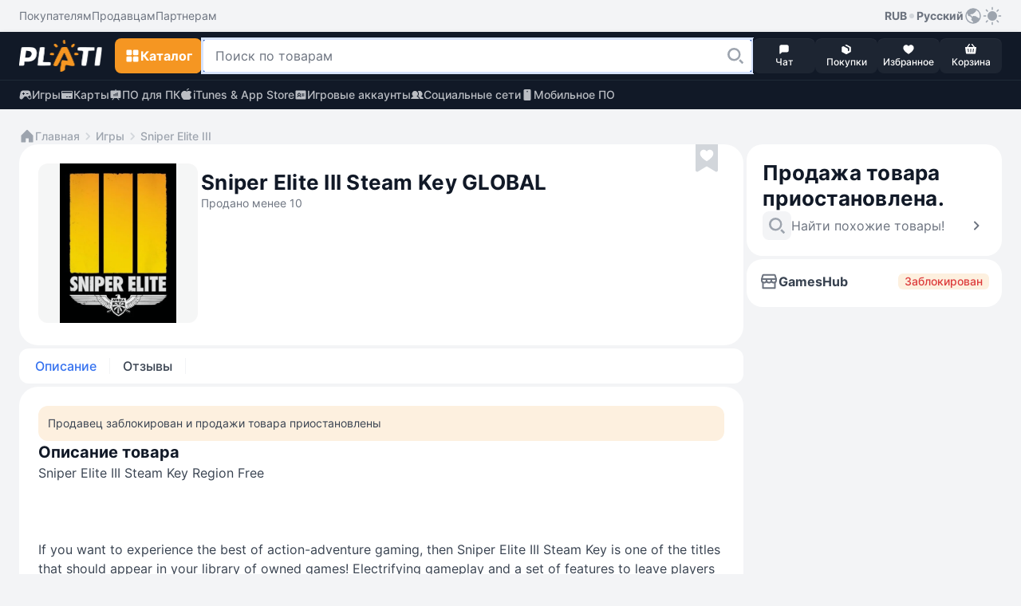

--- FILE ---
content_type: text/html; Charset=utf-8
request_url: https://plati.market/itm/sniper-elite-iii-steam-key-global/3629504
body_size: 13029
content:

<!doctype html>
<html lang="ru" light-theme>
<head>
    <title>Купить Sniper Elite III Steam Key GLOBAL</title>
    <link rel="canonical" href="https://plati.market/itm/sniper-elite-iii-steam-key-global/3629504" />
    <link rel="alternate" hreflang="en" href="https://plati.market/itm/sniper-elite-iii-steam-key-global/3629504?lang=en-US" />
    <link rel="alternate" hreflang="ru" href="https://plati.market/itm/sniper-elite-iii-steam-key-global/3629504" />
    <link rel="alternate" hreflang="x-default" href="https://plati.market/itm/sniper-elite-iii-steam-key-global/3629504" />
    <meta name="viewport" content="width=device-width, initial-scale=1.0">
    
        <meta name="robots" content="noindex, nofollow" />
    
    <meta name="description" content="На Plati.Market вы можете купить Sniper Elite III Steam Key GLOBAL и это будет стоить 0₽" />
    <meta http-equiv="Content-Type" content="text/html; charset=utf-8" />
    <meta http-equiv="Content-Language" content="ru" />
    <meta name="google" content="notranslate" />
    <meta http-equiv="X-UA-Compatible" content="IE=edge" />
    <meta property="og:type" content="website" />
    <meta property="og:url" content="https://plati.market/itm/sniper-elite-iii-steam-key-global/3629504" />
    <meta property="og:title" content="Купить Sniper Elite III Steam Key GLOBAL" />
    <meta property="og:site_name" content="Plati.Market — площадка цифровых товаров" />
    <link rel="icon" type="image/png" href="/favicon.png" />    
    
    <link rel="stylesheet" type="text/css" href="/js/select2/4.0.13/css/select2.min.css" media="screen" />

    <style>
        .id_chips_container {
            margin: -2px;
            padding: 2px;
            overflow: hidden;
        }
        .id_chips_container.id_chips_collapsed_4 {
            max-height: 174px; /* 4 * 43px + 2 */
        }
        .id_chips_container.id_chips_collapsed_5 {
            max-height: 217px; /* 5 * 43px + 2 */
        }
    </style>


    <link rel="stylesheet" type="text/css" href="/js/swiper/11.2.4/swiper-bundle.min.css">
    <link rel="stylesheet" type="text/css" href="/js/fancybox/fancybox.css"/>
    <link rel="stylesheet" type="text/css" href="/css/bootstrap.min.css" media="screen" />
    <link rel="stylesheet" type="text/css" href="/build/styles.min.css?20260110-1724" media="screen" />
    <style>.grecaptcha-badge {visibility: hidden;}</style>

    <script type="text/javascript">
        var currentTheme = document.cookie.split('; ').find(row => row.startsWith('theme='));
        if (!currentTheme) {
            var userTheme = window.matchMedia('(prefers-color-scheme: dark)').matches ? 'dark' : 'light';
            document.documentElement.removeAttribute('light-theme');
            document.documentElement.removeAttribute('dark-theme');
            document.documentElement.setAttribute(`${userTheme}-theme`, '');
        }
    </script>

</head>
<body class="color-bg-layer-floor-1 pb-5 mb-3 p-xl-0 m-xl-0">


<header class="block-primary sticky-top block-xl-relative">
    <!-- Верхняя панель -->
    <div class="color-bg-layer-floor-1 d-none d-xl-flex">
        <div class="block-container d-flex justify-content-between pt-2 pb-2 ps-xl-4 pe-xl-4 m-auto w-100">
            <div class="d-inline-flex">
                <ul class="d-inline-flex align-items-center justify-content-start gap-4">
                    <li class="d-inline-flex">
                        <a class="custom-link custom-link--tertiary color-text-secondary" href="/buyerterms/">
                            <span class="footnote-regular">Покупателям</span>
                        </a>
                    </li>
                    <li class="d-inline-flex">
                        <a class="custom-link custom-link--tertiary color-text-secondary" href="/sellerinfo/">
                            <span class="footnote-regular">Продавцам</span>
                        </a>
                    </li>
                    <li class="d-inline-flex">
                        <a class="custom-link custom-link--tertiary color-text-secondary" href="/partners/">
                            <span class="footnote-regular">Партнерам</span>
                        </a>
                    </li>
                </ul>
            </div>
            <div class="d-inline-flex gap-2">
                <div class="d-inline-flex position-relative user-select-none">
                <button class="custom-link custom-link--tertiary" type="button" data-bs-toggle="dropdown" aria-expanded="false">
                    <span class="footnote-semibold">RUB</span>
                    <svg class="icon color-icon-quaternary" width="12" height="12">
                        <use xlink:href="/build/sprite.svg#round"></use>
                    </svg>
                    <span class="footnote-semibold">Русский</span>
                    <svg class="icon color-icon-tertiary" width="24" height="24">
                        <use xlink:href="/build/sprite.svg#globe"></use>
                    </svg>
                </button>
                <div class="block-small block-shadow color-bg-overlay border-default-light p-2 min-width-100 dropdown-menu z-index-1100">
                    <div class="d-flex gap-3">
                    <div class="d-flex flex-column w-50">
                        <p class="footnote-medium hightlight-text color-text-tertiary ps-2 pe-2 mb-1 text-nowrap">Валюта</p>
                        <ul class="d-flex flex-column gap-1">
                            <li class="d-flex align-items-center justify-content-start gap-2 ps-2 pe-2 custom-dropdown-item "
                                onclick="HeaderChangeCurrency('USD','.plati.market')"> 
                                <svg class="icon color-icon-primary color-bg-tertiary round-6" width="24" height="24">
                                    <use xlink:href="/build/sprite.svg#usd"></use>
                                </svg>
                                <span class="footnote-medium color-text-primary">
                                    USD
                                </span>
                            </li>
                            <li class="d-flex align-items-center justify-content-start gap-2 ps-2 pe-2 custom-dropdown-item custom-dropdown-item--active"
                                onclick="HeaderChangeCurrency('RUR','.plati.market')">
                                <svg class="icon color-icon-primary color-bg-tertiary round-6" width="24" height="24">
                                <use xlink:href="/build/sprite.svg#ruble"></use>
                                </svg>
                                <span class="footnote-medium color-text-primary">
                                RUB
                                </span>
                            </li>
                            <li class="d-flex align-items-center justify-content-start gap-2 ps-2 pe-2 custom-dropdown-item " 
                                onclick="HeaderChangeCurrency('EUR','.plati.market')">
                                <svg class="icon color-icon-primary color-bg-tertiary round-6" width="24" height="24">
                                <use xlink:href="/build/sprite.svg#euro"></use>
                                </svg>
                                <span class="footnote-medium color-text-primary">
                                EUR
                                </span>
                            </li>
                            <li class="d-flex align-items-center justify-content-start gap-2 ps-2 pe-2 custom-dropdown-item "
                                onclick="HeaderChangeCurrency('UAH','.plati.market')">
                                <svg class="icon color-icon-primary color-bg-tertiary round-6" width="24" height="24">
                                <use xlink:href="/build/sprite.svg#uah"></use>
                                </svg>
                                <span class="footnote-medium color-text-primary">
                                UAH
                                </span>
                            </li>
                        </ul>
                    </div>
                    <span class="divider divider--vertical"></span>
                    <div class="d-flex flex-column w-50">
                        <p class="footnote-medium hightlight-text color-text-tertiary ps-2 pe-2 mb-1 text-nowrap">Язык</p>
                        <ul class="d-flex flex-column gap-1">
                            <li class="d-flex align-items-center justify-content-start gap-2 ps-2 pe-2 custom-dropdown-item custom-dropdown-item--active" onclick="HeaderLanguageClick('ru-RU')"> 
                                <svg class="icon round-6" width="24" height="24">
                                    <use xlink:href="/build/sprite.svg#russian"></use>
                                </svg>
                                <span class="footnote-medium color-text-primary">Русский</span>
                            </li>
                            <li class="d-flex align-items-center justify-content-start gap-2 ps-2 pe-2 custom-dropdown-item  " onclick="HeaderLanguageClick('en-US')">
                                <svg class="icon round-6" width="24" height="24">
                                    <use xlink:href="/build/sprite.svg#english"></use>
                                </svg>
                                <span class="footnote-medium color-text-primary">English</span>
                            </li>
                        </ul>
                    </div>
                    </div>
                </div>
                </div>
                <button class="custom-link custom-link--accent color-icon-tertiary" type="button" onclick="ToggleTheme()">
                    <svg class="icon" width="24" height="24">
                        <use name="theme-icon" xlink:href="/build/sprite.svg#sun"></use>
                    </svg>
                </button>
            </div>
        </div>
    </div>
    <div class="min-height-60">
        <div class="block-primary block-shadow border-bottom-default-light-constant" id="sticky-block">
            <div class="block-container d-flex align-items-center justify-content-between gutter-column-6 m-auto padding-10 ps-3 pe-3 pt-xl-2 pb-xl-2 pe-xl-4 ps-xl-4">
                <a class="custom-link order-2 order-xl-1 m-auto mt-xl-0 mb-xl-0 ms-xl-0 me-xl-3" href="/">
                    <img class="icon" width="104" height="40" src="/images/logo-plati.png"/>
                    <!-- <img class="icon" src="/images/logo-plati-ny.png" width="104" height="40"/> -->
                    <!-- <svg class="icon" width="104" height="40">
                        <use xlink:href="/build/sprite.svg#logo-plati-ny"></use>
                    </svg>-->
                </a>
                
                <!-- Кнопка для Каталога -->
                <div class="order-1 order-xl-2">
                    <!-- Кнопка для мобильного меню "Каталога" -->
                    <button name="catalog-menu-button" class="button button--accent padding-10 d-xl-none" type="button" data-bs-toggle="offcanvas" data-bs-target="#header-mobile-catalog-menu" aria-controls="Header Mobile Menu Button">
                        <svg class="icon" width="20" height="20">
                            <use xlink:href="/build/sprite.svg#grid"></use>
                        </svg>
                        <span class="body-semibold d-none d-xl-inline-block">Каталог</span>
                    </button>

                    <!-- Кнопка для десктопного меню "Каталога" -->
                    <button name="catalog-menu-button" class="button button--accent button--medium d-none d-xl-inline-flex" type="button" data-bs-toggle="offcanvas" data-bs-target="#header-desktop-catalog-menu" aria-controls="Header Desktop Menu Button">
                        <svg class="icon" width="20" height="20">
                            <use xlink:href="/build/sprite.svg#grid"></use>
                        </svg>
                        <span class="body-semibold d-none d-xl-inline-block">Каталог</span>
                    </button>
                </div>

                <!-- Кнопка для Поиска -->
                <button class="button button--dark padding-10 order-3 order-xl-2 d-xl-none" type="button" id="search-line-mobile-button">
                    <svg class="icon" width="20" height="20">
                        <use xlink:href="/build/sprite.svg#loupe"></use>
                    </svg>
                </button>
                
                <!-- Контент для Поиска -->
                <div class="search-container p-3 p-xl-0" id="mobile-search-container">
                    <div class="d-inline-flex align-items-center gap-2 w-100 d-xl-none">
                        <div class="field flex-grow-1">
                            <div class="field__wrapper">
                                <label class="icon" for="search-line-mobile" role="button">
                                    <svg class="color-icon-quaternary" width="24" height="24">
                                        <use xlink:href="/build/sprite.svg#loupe"></use>
                                    </svg>
                                </label>
                                <input class="input input--hover body-regular" type="text" maxlength="100" autocomplete="off" id="search-line-mobile"
                                    placeholder="Поиск по товарам" value="">
                                <button class="button button--system" type="button" onclick="HeaderClearSearchStr()">
                                    <svg class="icon" width="24" height="24">
                                        <use xlink:href="/build/sprite.svg#clear"></use>
                                    </svg>
                                </button>
                            </div>
                        </div>
                        <button class="custom-link custom-link--default ms-1" type="button" onclick="$('#mobile-search-container').removeClass('show')" aria-label="Close">
                            <span class="footnote-semibold">Отмена</span>
                        </button>
                    </div>  
                    <div class="field w-100 d-none d-xl-inline-flex">
                        <div class="field__wrapper">
                            <svg class="icon d-xl-none" width="24" height="24">
                                <use xlink:href="/build/sprite.svg#loupe"></use>
                            </svg>
                            <input class="input input--search body-regular ps-xl-3" maxlength="100" autocomplete="off" id="search-line-desktop"
                                data-url=""
                                placeholder="Поиск по товарам" value="">
                            <label class="button button--transparent button--small button--only-icon ps-2 pe-2" role="button" for="search-line-desktop" onclick="dosearch2($('#search-line-desktop').val())">
                                <svg class="icon" width="24" height="24">
                                    <use xlink:href="/build/sprite.svg#loupe"></use>
                                </svg>
                            </label>
                            <button class="button button--system" role="button" onclick="HeaderClearSearchStr()">
                                <svg class="icon" width="24" height="24">
                                    <use xlink:href="/build/sprite.svg#clear"></use>
                                </svg>
                            </button>
                        </div>
                    </div>
                    <div class="d-xl-none" id="search-dropdown-menu">
                       
                    </div>
                    <button id="show-all-results-mobile-button" class="button button--tertiary button--small mt-auto d-none d-xl-none" type="button" onclick="dosearch2($('#search-line-desktop').val())">
                        <span class="body-semibold">Показать все результаты</span>
                    </button>
                    <div id="desktopDropdownMenu" class="block-medium block-xl-shadow color-bg-overlay d-none d-xl-none d-xl-flex flex-column gap-2 overlay-xl-absolute top-47 ps-xl-3 pe-xl-2 w-100">
						<button id="show-all-results-desktop-button" class="button button--tertiary button--small mt-auto d-none mb-3 me-2" type="button" onclick="dosearch2($('#search-line-desktop').val())">
							<span class="body-semibold">Показать все результаты</span>
						</button>
                    </div>
                </div>

                <!-- Блок с меню внизу экрана в мобильной версии и рядом с поиском в ПК-версии -->
                <ul class="block-primary fixed-bottom width-100 width-xl-auto block-xl-static bottom-0 start-0 d-inline-flex align-items-center justify-content-between justify-content-xl-start flex-nowrap gutter-column-xl-6 text-center overflow-hidden overflow-xl-unset order-4 z-index-100 pt-1 pb-1 ps-2 pe-2 p-xl-0">
                    <li class="width-20 width-xl-auto d-xl-none">
                        <a class="button button--menu w-100" role="button" href="/">
                            <span class="position-relative d-inline-flex flex-column align-items-center">
                                <svg class="icon color-icon-light" width="16" height="16">
                                    <use xlink:href="/build/sprite.svg#home"></use>
                                </svg>
                            </span>
                            <span class="caption-medium color-text-light text-truncate w-100">Главная</span>
                        </a>  
                    </li>
                    <li class="width-20 width-xl-auto" onclick="return PopUp(0, 1, 'ru-RU');">
                        <button class="button button--menu w-100" type="button">
                            <span class="position-relative d-inline-flex flex-column align-items-center">
                                <svg class="icon color-icon-light" width="16" height="16">
                                    <use xlink:href="/build/sprite.svg#message"></use>
                                </svg>
                                <span class="chips chips--round chips--error">
                                    <span id="web-messages-counter" class="caption-semibold d-none">
                                    </span>
                                </span>
                            </span>
                            <span class="caption-medium color-text-light text-truncate w-100">Чат</span>
                        </button>  
                    </li>
                    <li class="width-20 width-xl-auto" id="header_history_btn">
                        <a class="button button--menu w-100 my_buy id_check_auth" role="button" href="/history/">
                            <span class="position-relative d-inline-flex flex-column align-items-center">
                                <svg class="icon color-icon-light" width="16" height="16">
                                    <use xlink:href="/build/sprite.svg#box"></use>
                                </svg>
                                <span class="chips chips--round chips--error">
                                    <span id="header-purchases-count" class="caption-semibold d-none">
                                    </span>
                                </span>
                            </span>
                            <span class="caption-medium color-text-light text-truncate w-100">Покупки</span>
                        </a>
                    </li>
                    <li class="width-20 width-xl-auto">
                        <a class="button button--menu w-100" role="button" href="/favorites/">
                            <span class="position-relative d-inline-flex flex-column align-items-center">
                                <svg class="icon color-icon-light" width="16" height="16">
                                    <use xlink:href="/build/sprite.svg#heart"></use>
                                </svg>
                                <span class="chips chips--round chips--error">
                                    <span id="in-favorites-counter" class="caption-semibold d-none">
                                    </span>
                                </span>
                            </span>
                            <span class="caption-medium color-text-light text-truncate w-100">Избранное</span>
                        </a>
                    </li>
                    <li class="width-20 width-xl-auto">
                        <a id="header-cart-button" class="button button--menu w-100" role="button" href="/cart/">
                            <span class="position-relative d-inline-flex flex-column align-items-center">
                                <svg class="icon color-icon-light" width="16" height="16">
                                    <use xlink:href="/build/sprite.svg#basket"></use>
                                </svg>
                                <span class="chips chips--round chips--error">
                                    <span id="in-cart-counter" class="caption-semibold d-none">
                                    </span>
                                </span>
                            </span>
                            <span class="caption-medium color-text-light text-truncate w-100">Корзина</span>
                        </a>
                    </li>
                </ul>
            </div>  
            <div class="position-relative z-index-1000" id="catalog-menu-content">
            </div>
        </div>
    </div>
    <div class="block-primary">
        <div class="block-container d-none d-xl-flex align-items-xl-center justify-content-xl-between pt-xl-2 pb-xl-2 ps-xl-4 pe-xl-4 m-auto">
            <ul class="d-inline-flex align-items-center justify-content-start gap-4">
                <li class="d-inline-flex">
                    <a class="custom-link custom-link--accent custom-link--opacity color-text-quinary-constant" href="/games/">
                        <svg class="icon" width="16" height="16">
                            <use xlink:href="/build/sprite.svg#gamepad"></use>
                        </svg>
                        <span class="footnote-medium">Игры</span>
                    </a>
                </li>
                <li class="d-inline-flex">
                    <a class="custom-link custom-link--accent custom-link--opacity color-text-quinary-constant" href="/cat/cards/82795/">
                    <svg class="icon" width="16" height="16">
                        <use xlink:href="/build/sprite.svg#card"></use>
                    </svg>
                    <span class="footnote-medium">Карты</span>
                    </a>
                </li>
                <li class="d-inline-flex">
                    <a class="custom-link custom-link--accent custom-link--opacity color-text-quinary-constant" href="/cat/pc/121/">
                    <svg class="icon" width="16" height="16">
                        <use xlink:href="/build/sprite.svg#office"></use>
                    </svg>
                    <span class="footnote-medium">ПО для ПК</span>
                    </a>
                </li>
                <li class="d-inline-flex">
                    <a class="custom-link custom-link--accent custom-link--opacity color-text-quinary-constant" href="/cat/itunes-app-store/19830/">
                    <svg class="icon" width="16" height="16">
                        <use xlink:href="/build/sprite.svg#apple"></use>
                    </svg>
                    <span class="footnote-medium">iTunes & App Store</span>
                    </a>
                </li>
                <li class="d-inline-flex">
                    <a class="custom-link custom-link--accent custom-link--opacity color-text-quinary-constant" href="/cat/game-accounts/21940/">
                    <svg class="icon" width="16" height="16">
                        <use xlink:href="/build/sprite.svg#account"></use>
                    </svg>
                    <span class="footnote-medium">Игровые аккаунты</span>
                    </a>
                </li>
                <li class="d-inline-flex">
                    <a class="custom-link custom-link--accent custom-link--opacity color-text-quinary-constant" href="/cat/social-networks/24274/">
                    <svg class="icon" width="16" height="16">
                        <use xlink:href="/build/sprite.svg#users"></use>
                    </svg>
                    <span class="footnote-medium">Социальные сети</span>
                    </a>
                </li>
                <li class="d-inline-flex">
                    <a class="custom-link custom-link--accent custom-link--opacity color-text-quinary-constant" href="/cat/mobile-software/125/">
                    <svg class="icon" width="16" height="16">
                        <use xlink:href="/build/sprite.svg#mobile-device"></use>
                    </svg>
                    <span class="footnote-medium">Мобильное ПО</span>
                    </a>
                </li>
            </ul>
        </div>
    </div>
</header>


<main class="main-wide container-fluid container-xl p-0 pt-3 p-xl-4 d-flex flex-column gap-3">
    
        <!-- Breadcrumbs -->
        <ul class="d-flex align-items-center flex-wrap gap-1 ps-3 pe-3 ps-xl-0 pe-xl-0">
            <li class="d-inline-flex align-items-center gap-1">
                <a class="custom-link custom-link--secondary" href="/">
                    <svg class="icon" width="20" height="20">
                        <use xlink:href="/build/sprite.svg#home"></use>
                    </svg>
                    <span class="footnote-medium">Главная</span>
                </a>
            </li>
            <li class="d-inline-flex align-items-center gap-1">    <svg class="icon color-icon-quaternary" width="20" height="20">        <use xlink:href="/build/sprite.svg#chevron-right"></use>    </svg>    <a class="custom-link custom-link--secondary" href="/games/">        <span class="footnote-medium">Игры</span>    </a></li><li class="d-inline-flex align-items-center gap-1">    <svg class="icon color-icon-quaternary" width="20" height="20">        <use xlink:href="/build/sprite.svg#chevron-right"></use>    </svg>    <a class="custom-link custom-link--secondary" href="/games/sniper-elite-iii/449/">        <span class="footnote-medium">Sniper Elite III</span>    </a></li>
        </ul>
        <!-- /Breadcrumbs -->

    
    <!-- content -->
    <div class="d-flex flex-column flex-xl-row gap-2 flex-xl-wrap flex-xl-row flex-xl-wrap justify-content-between" itemscope itemtype="http://schema.org/Product" id="item3629504">
        <link itemprop="url" href="https://plati.market/itm/sniper-elite-iii-steam-key-global/3629504" />

        <!-- left -->
        <div class="block-wide d-flex flex-column gap-2 p-xl-0" id="id_left">
            <section class="block block-medium block-xl-extra-large d-flex flex-wrap gap-3 position-relative p-3 p-xl-4 mb-1" product_id="3629504">
                

        <!-- Images -->
        <div class="d-flex align-self-md-start gap-xl-2 m-auto m-md-0 mb-xl-1 me-md-1 user-select-none" data-cnt="1">
            <div class="d-none d-xl-flex gap-xl-2">
                
                <div class="card-image-wrapper position-relative round-12 overflow-hidden gallery_presenter" data-cnt="1" data-idx="0" id="main_image_wrapper">
                    <img class="preview-image block-small width-xl-200 height-xl-200" src="//digiseller.mycdn.ink/imgwebp.ashx?idp=4166043&dc=645926400&w=400"
                        alt="Sniper Elite III Steam Key GLOBAL"  role="button"  id="main_image" itemprop="image">
                </div>
            </div>
            <!-- MobileImages -->
            <div class="custom-slider preview-slider block-small width-md-264 overflow-auto d-xl-none" >
                <div class="swiper d-flex align-items-center" id="preview-slider" data-cnt="1">
                    <div class="swiper-wrapper">
                        
                                            <div class="swiper-slide">
                                                <div class="card-image-wrapper position-relative round-12 overflow-hidden">
                                                    <img class="preview-image width-md-264" src="//digiseller.mycdn.ink/imgwebp.ashx?idp=4166043&dc=645926400&w=576"  alt="Sniper Elite III Steam Key GLOBAL" itemprop="image">
                                                </div>
                                            </div>
                                        
                    </div>
                    <div class="swiper-pagination"></div>
                </div>
            </div>
            <!-- /MobileImages -->

            
        </div>
        <!-- /Images -->

    
                <div class="block-md-wide d-flex flex-column gap-3">
                    

        <!-- Name -->
        <div class="d-flex flex-wrap gap-2 align-items-center pe-md-4 mt-md-2 mb-1">
            <h1 class="title-bold headline-xl-bold color-text-title text-break w-100 pe-md-4" itemprop="name">
                Sniper Elite III Steam Key GLOBAL
            </h1>
            
                <span class="footnote-regular color-text-secondary">
                    Продано  менее 10
                </span>
            
        </div>
        <!-- /Name -->

    

        <!-- Price -->
        <div
            
                class="block block-large block-tertiary d-flex d-xl-none flex-column gap-3 p-2 mb-1"
            
            >

                

                    <!-- SaleSuspended -->
                    <div class="d-flex align-items-end gap-1 pt-1 ps-1 pe-1">
                        <span class="headline-bold color-text-title">
                            Продажа товара приостановлена.
                        </span>
                    </div>
                    <div class="d-flex flex-column gap-3 ps-1 pe-1 pb-1">
                        <a class="custom-link custom-link--default gap-2 color-text-secondary"
                            href="/asp/list_redirect.asp?id_c=1079">
                            <svg class="icon icon--underlay color-bg-secondary color-icon-tertiary round-8 padding-6" width="24" height="24">
                                <use xlink:href="/build/sprite.svg#loupe"></use>
                            </svg>
                            <span class="body-regular">Найти похожие товары!</span>
                            <svg class="icon ms-auto" width="24" height="24">
                                <use xlink:href="/build/sprite.svg#chevron-right"></use>
                            </svg>
                        </a>
                    </div>
                    <!-- /SaleSuspended -->

                

            </div>
        <!-- /Price -->

    
                </div>
                

        <!-- Options -->
            
                <div class="d-flex flex-column gap-3 w-100">
                    

        <!-- FavBtn -->
            <button
                type="button"
                class="button button--favorite position-absolute top-16 top-md-0 right-32 z-index-100 "
                title="В закладки"
                onclick="noteItem2(event)" id="btn_fav" action="toggleInFavorites">
                <svg class="icon" width="28" height="36">
                    <use xlink:href="/build/sprite.svg#favorite"></use>
                </svg>
            </button>
        <!-- /FavBtn -->
    
                </div>
            

            <!-- </div> -->
        <!-- /Options -->

    
            </section>

            

        <!-- TabMenu -->
        <ul class="block block-small block-md-medium block-xl-small d-flex flex-nowrap align-items-stretch gap-1 overflow-auto hidden-scroll p-1 mb-1 nav" role="tablist">
            <li class="d-inline-flex gap-1">
                <button class="tab active" id="description-tab" data-bs-toggle="tab" data-bs-target="#description-tab-content" type="button" role="tab" aria-controls="description-tab-content" aria-selected="true">
                    Описание
                </button>
                <span class="divider divider--vertical mt-2 mb-2"></span>
            </li>
            <li class="d-flex gap-1">
                <button class="tab" id="reviews-tab" data-bs-toggle="tab" data-bs-target="#reviews-tab-content" type="button" role="tab" aria-controls="reviews-tab-content" aria-selected="false">
                    Отзывы
                </button>
                <span class="divider divider--vertical mt-2 mb-2"></span>
            </li>
            
        </ul>
        <!-- /TabMenu -->

    
            <div class="flex-grow-1 mb-1">
                
        <!-- TabInfo -->
            <div class="d-flex flex-column gap-2 d-none fade show active" id="description-tab-content" role="tabpanel" aria-labelledby="description-tab-content" itemprop="description">
                <div class="block block-medium block-xl-extra-large d-flex flex-column gap-4 h-100 p-3 p-xl-4">
                    
                        <div class="d-flex flex-column flex-wrap gap-3 body-regular color-text-primary text-break">
                            <noindex>
                                <p class="block-small color-bg-accent-light footnote-regular color-text-primary padding-12">
                                    Продавец заблокирован и продажи товара приостановлены
                                </p>
                            </noindex>
                        </div>
                    
                    <div class="d-flex align-items-center justify-content-between">
                        <h3 class="title-bold color-text-title">Описание товара</h3>
                    </div>
                    <div class="d-flex flex-column flex-wrap gap-3 body-regular color-text-primary text-break">
                        

        <!-- Disclaimer -->
            
        <!-- /Disclaimer -->

    Sniper Elite III Steam Key Region Free<br><br><br><br>If you want to experience the best of action-adventure gaming, then Sniper Elite III Steam Key is one of the titles that should appear in your library of owned games! Electrifying gameplay and a set of features to leave players with everlasting memories are guaranteed. After all, the game is developed by 505 Games and brought to you on 2014-06-26 by Rebellion, so it’s all about high quality. Buy Sniper Elite III Steam Key at a great price and you will sign up for a rewarding experience that broadens your horizons in the gaming world of entertainment!<br><br>Action-adventure genre<br>If you’re looking for ways to improve as well as achieve victory while gaming, try Sniper Elite III Steam Key. Being an action-adventure game, it’ll enhance your reflexes, reaction time, logic, creativity, and many other important skills. The mix of these qualities will be valuable in any game you’ll ever play. The game itself will also endow you with the satisfaction of progressing through the storyline while solving various puzzles. You can play, learn and see your achievements right away. Isn’t that a great way to boost your confidence?<br><br>Features<br>Sniper Elite III Steam Key incorporates the most important elements from this respective genre and takes them to another level with advanced gameplay features! Here&acute;s what you get to enjoy:<br><br>• Atmospheric setting – You dive into the perfect blend of art style, music, and sound that evokes certain emotions;<br>• FPS – This title features fast-paced and action-packed shootouts, a vast weapon choice, enemy mobs, and interactive maps;<br>• Gore – The game depicts decapitated heads, legs, torsos, guts, and blood;<br>• Multiplayer – You can participate in missions along with others;<br>• Open world – You can traverse stunning environments, meet colourful characters, and complete side content without limitations;<br>• Singleplayer – Players can engage with the story of the solo campaign;<br>• Stealth – You have to enter and leave environments completely undetected by hiding, sneaking or knocking out enemies;<br>• Tactical – You have to control various combat units during combat and successfully lead them to victory without having to worry about resources;<br>• World War II setting – Players explore nations left in ruins and various aspects of the Second World War.
                    </div>
                    
                </div>
                
            </div>
        <!-- /TabInfo -->

    

        <!-- TabReviews -->
        <div class="block block-medium block-xl-extra-large d-flex flex-column gap-4 h-100 p-3 p-xl-4 d-none fade" id="reviews-tab-content" role="tabpanel" aria-labelledby="reviews-tab-content">

            <div class="d-flex justify-content-between">
                <h3 class="title-bold color-text-title">Отзывы</h3>
                
            </div>

            

                <div class="d-flex flex-column align-items-center gap-2 mt-xl-2 mb-5 mb-xl-auto m-auto">
                    <svg class="icon color-icon-quinary" width="48" height="48">
                        <use xlink:href="/build/sprite.svg?20260110-1724#thumb-up"></use>
                    </svg>
                    <p class="subtitle-bold color-text-title">
                        Отзывов пока нет
                    </p>
                </div>

            

        </div>
        <!-- /TabReviews -->

    
            </div>
        </div>
        <!-- /left -->

        <!-- right -->
        <div class="d-none d-xl-block scroll-wrapper ms-1" id="id_right">
            <div class="scrollable-block d-flex flex-column gap-2">
                

        <!-- Price -->
        <div
            
                class="block block-large d-none d-xl-flex flex-column gap-3 p-3 mb-1"
            
            >

                

                    <!-- SaleSuspended -->
                    <div class="d-flex align-items-end gap-1 pt-1 ps-1 pe-1">
                        <span class="headline-bold color-text-title">
                            Продажа товара приостановлена.
                        </span>
                    </div>
                    <div class="d-flex flex-column gap-3 ps-1 pe-1 pb-1">
                        <a class="custom-link custom-link--default gap-2 color-text-secondary"
                            href="/asp/list_redirect.asp?id_c=1079">
                            <svg class="icon icon--underlay color-bg-secondary color-icon-tertiary round-8 padding-6" width="24" height="24">
                                <use xlink:href="/build/sprite.svg#loupe"></use>
                            </svg>
                            <span class="body-regular">Найти похожие товары!</span>
                            <svg class="icon ms-auto" width="24" height="24">
                                <use xlink:href="/build/sprite.svg#chevron-right"></use>
                            </svg>
                        </a>
                    </div>
                    <!-- /SaleSuspended -->

                

            </div>
        <!-- /Price -->

    

        <!-- SellerInfo -->
        <div class="block block-large d-flex  flex-column gap-3 p-3 mb-1">
            <div class="d-flex flex-column gap-2">
                <div class="d-inline-flex align-items-center justify-content-between position-relative mb-1">
                    <a class="custom-link custom-link--primary gutter-column-6 gutter-row-6" href="/seller/gameshub/831986/" id="seller_info_btn1">
                        <svg class="icon color-icon-secondary" width="24" height="24">
                            <use xlink:href="/build/sprite.svg#market"></use>
                        </svg>
                        <span class="body-semibold">GamesHub</span>
                    </a>
                    
                        <p class="color-bg-accent-light round-6 ps-2 pe-2 user-select-none">
                            <span class="footnote-medium color-text-error-hover" title="Продавец заблокирован площадкой">Заблокирован</span>
                        </p>
                    
                </div>

                

        <!-- SellerInfoDetails -->
        <script type="text/template" id="seller_info_popup_template">
            <div class="block-medium block-shadow color-bg-overlay border-default-light d-flex flex-column gap-3 width-390 position-absolute z-index-100 end-0 id_seller_info_popup">
                <div class="d-flex align-items-center justify-content-between pt-4 ps-4 pe-4">
                    <h2 class="d-inline-flex align-items-center flex-shrink-0 title-bold color-text-title">
                        GamesHub
                        <svg class="icon color-icon-brand" width="24" height="24">
                            <use xlink:href="/build/sprite.svg#certified"></use>
                        </svg>
                    </h2>
                    
                        <p class="color-bg-accent-light round-6 ps-2 pe-2 user-select-none">
                            <span class="footnote-medium color-text-error-hover">Заблокирован</span>
                        </p>
                    
                </div>
                <span class="divider divider--horizontal"></span>
                <div class="d-flex flex-column gap-4 pb-4 ps-4 pe-4">
                    <div class="d-flex flex-column gap-3">
                        <div class="d-flex justify-content-between">
                            <div class="d-inline-flex align-items-center gap-2">
                                <svg class="icon color-icon-accent me-1" width="24" height="24">
                                    <use xlink:href="/build/sprite.svg#ranking"></use>
                                </svg>
                                <span class="body-medium color-text-secondary">
                                    Рейтинг
                                </span>
                            </div>
                            <div class="d-inline-flex align-items-center gap-2">
                                <span class="body-regular color-text-secondary text-nowrap">
                                    41 отзыв
                                </span>
                                <svg class="icon color-icon-quaternary" width="8" height="8">
                                    <use xlink:href="/build/sprite.svg#round"></use>
                                </svg>
                                <span class="body-semibold color-text-primary">
                                    0
                                </span>
                            </div>
                        </div>
                        <span class="divider divider--horizontal"></span>
                        <div class="d-flex justify-content-between">
                            <div class="d-inline-flex align-items-center gap-2">
                                <svg class="icon color-icon-tertiary me-1" width="24" height="24">
                                    <use xlink:href="/build/sprite.svg#calendar"></use>
                                </svg>
                                <span class="body-medium color-text-secondary">
                                    На маркетплейсе
                                </span>
                            </div>
                            <div class="d-inline-flex align-items-center gap-2">
                                <span class="body-semibold color-text-primary">
                                    7 лет
                                </span>
                            </div>
                        </div>
                        <span class="divider divider--horizontal"></span>
                        <div class="d-flex justify-content-between">
                            <div class="d-inline-flex align-items-center gap-2">
                                <svg class="icon color-icon-tertiary me-1" width="24" height="24">
                                    <use xlink:href="/build/sprite.svg#thumb-up"></use>
                                </svg>
                                <span class="body-medium color-text-secondary">
                                    Положительных оценок
                                </span>
                            </div>
                            <div class="d-inline-flex align-items-center gap-2">
                                <span class="body-semibold color-text-primary">
                                    41
                                </span>
                            </div>
                        </div>
                        <span class="divider divider--horizontal"></span>
                        <div class="d-flex justify-content-between">
                            <div class="d-inline-flex align-items-center gap-2">
                                <svg class="icon color-icon-tertiary me-1" width="24" height="24">
                                    <use xlink:href="/build/sprite.svg#thumb-down"></use>
                                </svg>
                                <span class="body-medium color-text-secondary">
                                    Негативных оценок
                                </span>
                            </div>
                            <div class="d-inline-flex align-items-center gap-2">
                                <span class="body-semibold color-text-primary">
                                    0
                                </span>
                            </div>
                        </div>
                        <span class="divider divider--horizontal"></span>
                        <div class="d-flex justify-content-between">
                            <div class="d-inline-flex align-items-center gap-2">
                                <svg class="icon color-icon-tertiary me-1" width="24" height="24">
                                    <use xlink:href="/build/sprite.svg#basket"></use>
                                </svg>
                                <span class="body-medium color-text-secondary">
                                    Количество продаж
                                </span>
                            </div>
                            <div class="d-inline-flex align-items-center gap-2">
                                <span class="body-semibold color-text-primary">
                                    429
                                </span>
                            </div>
                        </div>
                    </div>
                    <a class="button button--tertiary button--medium flex-grow-1" href="/seller/gameshub/831986/" target="_blank">
                        <span class="body-semibold">Cтраница магазина</span>
                    </a>
                </div>
            </div>
        </script>
        <!-- /SellerInfoDetails -->

    
            </div>
            
        </div>
        <!-- /SellerInfo -->

    
            </div>
        </div>
        <!-- /right -->

        

        <!-- SellerInfo -->
        <div class="block block-large d-flex  d-xl-none  flex-column gap-3 p-3 mb-1">
            <div class="d-flex flex-column gap-2">
                <div class="d-inline-flex align-items-center justify-content-between position-relative mb-1">
                    <a class="custom-link custom-link--primary gutter-column-6 gutter-row-6" href="/seller/gameshub/831986/" id="seller_info_btn2">
                        <svg class="icon color-icon-secondary" width="24" height="24">
                            <use xlink:href="/build/sprite.svg#market"></use>
                        </svg>
                        <span class="body-semibold">GamesHub</span>
                    </a>
                    
                        <p class="color-bg-accent-light round-6 ps-2 pe-2 user-select-none">
                            <span class="footnote-medium color-text-error-hover" title="Продавец заблокирован площадкой">Заблокирован</span>
                        </p>
                    
                </div>

                
            </div>
            
        </div>
        <!-- /SellerInfo -->

    

        <!-- bottom -->
        <div class="d-flex flex-column gap-2 gap-xl-3 w-100 mt-1">
            <div id="block_rec" class="id_fav_btns">
            </div>
            <section class="block-medium ps-3 pe-3 ps-xl-0 pe-xl-0 mb-2 mb-xl-0 mt-xl-4">
                
<div class="products-section d-none" id="hist_wrapper">
    <h2 class="title-bold headline2-xl-bold color-text-title mb-3 user-select-none">Вы смотрели</h2>
    <div class="custom-slider mt-1 mt-xl-2">
        <div class="swiper viewed-slider" id="viewed-slider">
            <div class="swiper-wrapper" id="viewed-slider-wrapper">
            </div>
        </div>
        <div class="custom-slider__buttons">
            <button class="button button--toggle-dark button--extra-small" type="button" id="viewed-slider-left-toggle">
                <svg class="icon" width="20" height="20">
                    <use xlink:href="/build/sprite.svg#chevron-left"></use>
                </svg>
            </button>
            <button class="button button--toggle-dark button--extra-small" type="button" id="viewed-slider-right-toggle">
                <svg class="icon" width="20" height="20">
                    <use xlink:href="/build/sprite.svg#chevron-right"></use>
                </svg>
            </button>
        </div>
    </div>
</div>

            </section>
        </div>
        <!-- /bottom -->

    </div>
    <!-- /content -->

</main>



<noindex>
    <footer class="footer d-flex flex-column gap-3 gap-xl-0 mt-4 pt-3 mb-5 mb-xl-0">
        <div class="block-container d-flex flex-column flex-xl-row gap-3 w-100 p-xl-4 m-auto">
            <div class="d-flex flex-xl-column align-items-xl-end justify-content-between justify-content-xl-start gap-xl-3 order-xl-2 padding-top-6 padding-bottom-6 ps-3 pe-3 pe-xl-4 p-xl-0">
                <div class="d-inline-flex align-items-center gap-2 mb-xl-1">
                    <div class="d-inline-flex position-relative user-select-none">
                        <button class="custom-link custom-link--tertiary" type="button" data-bs-toggle="dropdown" aria-expanded="false">
                            <span class="footnote-semibold">RUB</span>
                            <svg class="icon color-icon-quaternary" width="12" height="12">
                                <use xlink:href="/build/sprite.svg#round"></use>
                            </svg>
                            <span class="footnote-semibold">Русский</span>
                            <svg class="icon color-icon-tertiary" width="24" height="24">
                                <use xlink:href="/build/sprite.svg#globe"></use>
                            </svg>
                        </button>
                        <div class="block-small block-shadow color-bg-overlay border-default-light p-2 min-width-100 dropdown-menu z-index-1100">
                            <div class="d-flex gap-3">
                                <div class="d-flex flex-column w-50">
                                    <p class="footnote-medium hightlight-text color-text-tertiary ps-2 pe-2 mb-1 text-nowrap">Валюта</p>
                                    <ul class="d-flex flex-column gap-1">
                                        <li class="d-flex align-items-center justify-content-start gap-2 ps-2 pe-2 custom-dropdown-item " onclick="HeaderChangeCurrency('USD','.plati.market')"> 
                                            <svg class="icon color-icon-primary color-bg-tertiary round-6" width="24" height="24">
                                                <use xlink:href="/build/sprite.svg#usd"></use>
                                            </svg>
                                            <span class="footnote-medium color-text-primary">USD</span>
                                        </li>
                                        <li class="d-flex align-items-center justify-content-start gap-2 ps-2 pe-2 custom-dropdown-item  custom-dropdown-item--active " onclick="HeaderChangeCurrency('RUR','.plati.market')">
                                            <svg class="icon color-icon-primary color-bg-tertiary round-6" width="24" height="24">
                                                <use xlink:href="/build/sprite.svg#ruble"></use>
                                            </svg>
                                            <span class="footnote-medium color-text-primary">RUB</span>
                                        </li>
                                        <li class="d-flex align-items-center justify-content-start gap-2 ps-2 pe-2 custom-dropdown-item " onclick="HeaderChangeCurrency('EUR','.plati.market')">
                                            <svg class="icon color-icon-primary color-bg-tertiary round-6" width="24" height="24">
                                                <use xlink:href="/build/sprite.svg#euro"></use>
                                            </svg>
                                            <span class="footnote-medium color-text-primary">EUR</span>
                                        </li>
                                        <li class="d-flex align-items-center justify-content-start gap-2 ps-2 pe-2 custom-dropdown-item " onclick="HeaderChangeCurrency('UAH','.plati.market')">
                                            <svg class="icon color-icon-primary color-bg-tertiary round-6" width="24" height="24">
                                                <use xlink:href="/build/sprite.svg#uah"></use>
                                            </svg>
                                            <span class="footnote-medium color-text-primary">UAH</span>
                                        </li>
                                    </ul>
                                </div>
                                <span class="divider divider--vertical"></span>
                                <div class="d-flex flex-column w-50">
                                    <p class="footnote-medium hightlight-text color-text-tertiary ps-2 pe-2 mb-1 text-nowrap">Язык</p>
                                    <ul class="d-flex flex-column gap-1">
                                    <li class="d-flex align-items-center justify-content-start gap-2 ps-2 pe-2 custom-dropdown-item  custom-dropdown-item--active " onclick="HeaderLanguageClick('ru-RU')"> 
                                        <svg class="icon round-6" width="24" height="24">
                                            <use xlink:href="/build/sprite.svg#russian"></use>
                                        </svg>
                                        <span class="footnote-medium color-text-primary">Русский</span>
                                    </li>
                                    <li class="d-flex align-items-center justify-content-start gap-2 ps-2 pe-2 custom-dropdown-item " onclick="HeaderLanguageClick('en-US')">
                                        <svg class="icon round-6" width="24" height="24">
                                            <use xlink:href="/build/sprite.svg#english"></use>
                                        </svg>
                                        <span class="footnote-medium color-text-primary">English</span>
                                    </li>
                                    </ul>
                                </div>
                            </div>
                        </div>
                    </div>
                    <button class="custom-link custom-link--accent color-icon-tertiary" type="button" onclick="ToggleTheme()">
                        <svg class="icon" width="24" height="24">
                            <use name="theme-icon" xlink:href="/build/sprite.svg#sun"></use>
                        </svg>
                    </button>
                </div>
                <div class="d-flex align-items-center gap-2">
                    <a class="button button--secondary-tertiary padding-6" href="https://t.me/platiru" target="_blank">
                        <svg class="icon" width="24" height="24">
                            <use xlink:href="/build/sprite.svg#telegram"></use>
                        </svg>
                    </a>
                    <a class="button button--secondary-tertiary padding-6" href="mailto:support@plati.market">
                        <svg class="icon" width="24" height="24">
                            <use xlink:href="/build/sprite.svg#mail"></use>
                        </svg>
                    </a>
                </div>
            </div>

            <!-- Меню с аккордионами для мобильной версии -->
            <div class="d-flex d-xl-none flex-column gap-2" id="footer-accordion-menu">
                <div class="block block-medium w-100 p-3" tabindex="0">
                    <div class="custom-accordion-item color-text-primary d-inline-flex justify-content-between align-items-center w-100 user-select-none collapsed" data-bs-toggle="collapse" data-bs-target="#to-buyers-content" aria-expanded="false" aria-controls="to-buyers">
                        <span class="subtitle-medium color-text-primary align-self-start">Покупателям</span>
                        <svg class="icon padding-6" width="24" height="24">
                            <use xlink:href="/build/sprite.svg#chevron-bottom"></use>
                        </svg>
                    </div>
                    <div id="to-buyers-content" class="collapse" data-bs-parent="#footer-accordion-menu" aria-labelledby="Покупателям">
                        <div class="d-flex flex-column gap-2 mt-3">
                            <a class="custom-link custom-link--simple align-self-start mb-1" href="/favorites/">
                                <span class="body-regular">
                                    Избранное
                                </span>
                            </a>
                            <a class="custom-link custom-link--simple align-self-start mb-1" href="/history/">
                                <span class="body-regular">
                                    Мои покупки
                                </span>
                            </a>
                            <a class="custom-link custom-link--simple align-self-start mb-1" href="#" onclick="return PopUp(0, 1, 'ru-RU');">
                                <span class="body-regular">
                                    Мой чат
                                </span>
                            </a>
                            <a class="custom-link custom-link--simple align-self-start mb-1" href="https://t.me/platiMarketBot" target="_blank">
                                <span class="body-regular">
                                    Telegram Bot
                                </span>
                            </a>
                        </div>
                    </div>
                </div>
                <div class="block block-medium w-100 p-3" tabindex="0">
                    <div class="custom-accordion-item color-text-primary d-inline-flex justify-content-between align-items-center w-100 user-select-none collapsed" data-bs-toggle="collapse" data-bs-target="#to-partners-content" aria-expanded="false" aria-controls="to-partners-content">
                        <span class="subtitle-medium color-text-primary align-self-start">Партнерам</span>
                        <svg class="icon padding-6" width="24" height="24">
                            <use xlink:href="/build/sprite.svg#chevron-bottom"></use>
                        </svg>
                    </div>
                    <div id="to-partners-content" class="collapse" data-bs-parent="#footer-accordion-menu" aria-labelledby="Партнерам">
                        <div class="d-flex flex-column gap-2 mt-3">
                            <a class="custom-link custom-link--simple align-self-start mb-1" href="/partners/">
                                <span class="body-regular">
                                    Описание
                                </span>
                            </a>
                            <a class="custom-link custom-link--simple align-self-start mb-1" href="/partners/link">
                                <span class="body-regular">
                                    Партнерская ссылка
                                </span>
                            </a>
                            <a class="custom-link custom-link--simple align-self-start mb-1" href="/partners/">
                                <span class="body-regular">
                                    Регистрация
                                </span>
                            </a>
                            <a class="custom-link custom-link--simple align-self-start mb-1" href="/api/">
                                <span class="body-regular">
                                    API
                                </span>
                            </a>
                        </div>
                    </div>
                </div>
                <div class="block block-medium w-100 p-3" tabindex="0">
                    <div class="custom-accordion-item color-text-primary d-inline-flex justify-content-between align-items-center w-100 user-select-none collapsed" data-bs-toggle="collapse" data-bs-target="#to-sellers-content" aria-expanded="false" aria-controls="to-sellers-content">
                        <span class="subtitle-medium color-text-primary align-self-start">Продавцам</span>
                        <svg class="icon padding-6" width="24" height="24">
                            <use xlink:href="/build/sprite.svg#chevron-bottom"></use>
                        </svg>
                    </div>
                    <div id="to-sellers-content" class="collapse" data-bs-parent="#footer-accordion-menu" aria-labelledby="Продавцам">
                        <div class="d-flex flex-column gap-2 mt-3">
                            <a class="custom-link custom-link--simple align-self-start mb-1" href="https://my.digiseller.com/inside/ad.asp">
                                <span class="body-regular">
                                    Вход
                                </span>
                            </a>
                            <a class="custom-link custom-link--simple align-self-start mb-1" href="/sellerinfo/">
                                <span class="body-regular">
                                    Стать продавцом
                                </span>
                            </a>
                        </div>
                    </div>
                </div>
                <div class="block block-medium w-100 p-3" tabindex="0">
                    <div class="custom-accordion-item color-text-primary d-inline-flex justify-content-between align-items-center w-100 user-select-none collapsed" data-bs-toggle="collapse" data-bs-target="#legal-information-content" aria-expanded="true" aria-controls="legal-information-content">
                        <span class="subtitle-medium color-text-primary align-self-start">Правовая информация</span>
                        <svg class="icon padding-6" width="24" height="24">
                            <use xlink:href="/build/sprite.svg#chevron-bottom"></use>
                        </svg>
                    </div>
                    <div id="legal-information-content" class="collapse" data-bs-parent="#footer-accordion-menu" aria-labelledby="Правовая информация">
                        <div class="d-flex flex-column gap-2 mt-3">
                            <a class="custom-link custom-link--simple align-self-start mb-1" href="/selleragreement/">
                                <span class="body-regular">
                                    Пользовательское соглашение
                                </span>
                            </a>
                            <a class="custom-link custom-link--simple align-self-start mb-1" href="/privacypolicy/">
                                <span class="body-regular">
                                    Политика безопасности
                                </span>
                            </a>
                            <!--
                            <a class="custom-link custom-link--simple align-self-start mb-1" href="/refundpolicy/">
                                <span class="body-regular">
                                    Политика возвратов
                                </span>
                            </a>
                            -->
                        </div>
                    </div>
                </div>
            </div>

            <!-- Меню с ссылками для десктопной версии -->
            <div class="d-none d-xl-flex align-items-start gap-4 order-1 flex-grow-1 ps-4">
                <div class="d-flex flex-column gap-2 width-124 me-3">
                    <span class="footnote-semibold color-text-primary user-select-none mb-1">Покупателям</span>
                    <div class="d-flex flex-column gap-2">
                        <a class="custom-link custom-link--simple align-self-start mb-1" href="/favorites/">
                            <span class="footnote-regular">
                                Избранное
                            </span>
                        </a>
                        <a class="custom-link custom-link--simple align-self-start mb-1" href="/history/">
                            <span class="footnote-regular">
                                Мои покупки
                            </span>
                        </a>
                        <a class="custom-link custom-link--simple align-self-start mb-1" href="#chat" onclick="return PopUp(0, 1, 'ru-RU');">
                            <span class="footnote-regular">
                                Мой чат
                            </span>
                        </a>
                        <a class="custom-link custom-link--simple align-self-start mb-1" href="https://t.me/platiMarketBot" target="_blank">
                            <span class="footnote-regular">
                                Telegram Bot
                            </span>
                        </a>
                    </div>
                </div>
                <div class="d-flex flex-column gap-2 width-124 me-3">
                    <span class="footnote-semibold color-text-primary user-select-none mb-1">Партнерам</span>
                    <div class="d-flex flex-column gap-2">
                        <a class="custom-link custom-link--simple align-self-start mb-1" href="/partners/">
                            <span class="footnote-regular">
                                Описание
                            </span>
                        </a>
                        <!--
                        <a class="custom-link custom-link--simple align-self-start mb-1" href="/partners/link">
                            <span class="footnote-regular">
                                Партнерская ссылка
                            </span>
                        </a>
                        -->
                        <a class="custom-link custom-link--simple align-self-start mb-1" href="/partners/">
                            <span class="footnote-regular">
                                Регистрация
                            </span>
                        </a>
                        <a class="custom-link custom-link--simple align-self-start mb-1" href="/api/">
                            <span class="footnote-regular">
                                API
                            </span>
                        </a>
                    </div>
                </div>
                <div class="d-flex flex-column gap-2 width-144 me-3">
                    <span class="footnote-semibold color-text-primary user-select-none mb-1">Продавцам</span>
                    <div class="d-flex flex-column gap-2">
                        <a class="custom-link custom-link--simple align-self-start mb-1" href="https://my.digiseller.com/inside/ad.asp" target="_blank">
                            <span class="footnote-regular">
                                Вход
                            </span>
                        </a>
                        <a class="custom-link custom-link--simple align-self-start mb-1" href="/sellerinfo/">
                            <span class="footnote-regular">
                                Стать продавцом
                            </span>
                        </a>
                        <!--
                        <a class="custom-link custom-link--simple align-self-start mb-1" href="/sellerinfo/">
                            <span class="footnote-regular">
                                Регистрация
                            </span>
                        </a>-->
                    </div>
                </div>
                <div class="d-flex flex-column gap-2 width-214 me-3">
                    <span class="footnote-semibold color-text-primary user-select-none mb-1">Правовая информация</span>
                    <div class="d-flex flex-column gap-2">
                        <a class="custom-link custom-link--simple align-self-start mb-1" href="/selleragreement/">
                            <span class="footnote-regular">
                                Пользовательское соглашение
                            </span>
                        </a>
                        <a class="custom-link custom-link--simple align-self-start mb-1" href="/privacypolicy/">
                            <span class="footnote-regular">
                                Политика безопасности
                            </span>
                        </a>
                        <!--
                        <a class="custom-link custom-link--simple align-self-start mb-1" href="/refundpolicy/">
                            <span class="footnote-regular">
                                Политика возвратов
                            </span>
                        </a>
                        -->
                    </div>
                </div>
            </div>
        </div>
        <div class="block-container d-flex align-items-center justify-content-between gap-4 order-xl-3 w-100 pt-1 pt-xl-2 pb-2 ps-3 pe-3 ps-xl-4 pe-xl-4 mb-5 mb-xl-0 m-xl-auto" id="footer-accordion-menu">
            <a class="custom-link mt-xl-1 mb-xl-1 ms-xl-4" href="/">
                <svg class="icon color-icon-primary" width="104" height="40">
                    <use xlink:href="/build/sprite.svg#logo"></use>
                </svg>
            </a>
            
            <ul class="d-flex align-items-center gap-2 me-auto ">
                <li>
                    <span class="icon icon--tile color-bg-default ">
                        <svg class="color-icon-tertiary" width="30" height="8">
                            <use xlink:href="/build/sprite.svg#humo"></use>
                        </svg>
                    </span>
                </li>
                <li>
                    <span class="icon icon--tile color-bg-default p-1">
                        <svg class="color-icon-tertiary " width="13" height="15">
                            <use xlink:href="/build/sprite.svg#uzcard"></use>
                        </svg>
                    </span>
                </li>
                <li>
                    <span class="icon icon--tile color-bg-default ">
                        <svg class="color-icon-tertiary" width="17" height="17">
                            <use xlink:href="/build/sprite.svg#uzum-bank"></use>
                        </svg>
                    </span>
                </li>
            </ul>

            <!--<span class="footnote-regular color-text-tertiary mt-xl-1 mb-xl-1 me-xl-4">© 2026 INDX TRANSACTION LLC <!--Fincom Teh Ltd.-->
            <span class="footnote-regular color-text-tertiary text-end mt-xl-1 mb-xl-1 me-xl-4">© 2026 DigiCore Solutions LTD, Reg.number 247369
            <!--<br />
            Powered by Sellane Limited -->
            </span>
        </div>
    </footer>
</noindex>



<noindex>
<!-- include file="gdpr_include.inc"-->
</noindex>

<div class="modal-window block block-large pt-4 pb-4 ps-3 pe-3 p-xl-4 d-none" id="modal1"></div>
<div class="underlay underlay--over-site d-none" id="underlay1"></div>


<template id="reviews_skeleton_template">
    <li class="skeleton">
        <div class="block d-flex flex-column">
            <div class="d-flex align-items-center align-self-start gap-2 round-4 mb-2" data-loading>
                <svg class="icon color-icon-success" width="24" height="24">
                    <use xlink:href="/build/sprite.svg#thumb-up"></use>
                </svg>
                <p class="d-flex align-items-center gap-2">
                    <span class="footnote-regular color-text-tertiary me-1">00 xxx 0000 x 00:00</span>
                    <span class="footnote-regular color-text-tertiary me-1">xxxxxx: 0000 Xxxxx XXX</span>
                </p>
            </div>
            <a class="custom-link custom-link--primary align-self-start mb-1" href="#" target="_blank" data-loading>
                <span class="body-semibold">Xxxxxxxxxx xxxxx Xxxxx xXxxxx xXXx 0-000x  XXXX</span>
            </a>
            <div class="body-regular color-text-primary align-self-start round-4" data-loading>
                Xxxxx xxxx x xxxxx xxxxxxxx  xx xxxxxxxxxxxxxxx xxx xxxxxxxx xxxxxxxxxxxxxxxx  Xxxxxxxxx x xxxxxxxxxx                     
            </div>
        </div>
    </li>
</template>


<img src="//shop.digiseller.com/asp/cntview.asp?id_d=3629504" width="0" height="0" style="visibility:hidden">



<script type="text/javascript" src="/js/jquery-2.1.4.min.js"></script>
<script type="text/javascript" src="/js/jquery.debounce.js"></script>
<script type="text/javascript" src="/js/detectmobilebrowser.js"></script>
<script type="text/javascript" src="/js/isMobile.min.js"></script>
<script type="text/javascript" src="/js/jquery.truemodal.js"></script>
<script type="text/javascript" src="/js/jquery.cookie.js"></script>
<script type="text/javascript" src="/js/jquery-ui.min.js"></script>

<script type="text/javascript" src="/js/nouislider.min.js"></script>
<script type="text/javascript" src="/js/swiper/11.2.4/swiper-bundle.min.js"></script>
<script type="text/javascript" src="/js/fancybox/fancybox.umd.js"></script> 
<script type="text/javascript" src="/js/jquery.signalR-2.0.3.min.js"></script>
<script type="text/javascript" src="/js/bootstrap.bundle.min.js"></script>

<script src="https://www.google.com/recaptcha/api.js?render=6LcJOkEcAAAAABZkLrjV186O6W8bn9qBhwTOiSmb&hl=ru" async defer></script>
<!-- script src="https://plati.market/js/recaptcha/api_ru.js?hl=ru&render=explicit&onload=onloadRecaptchaCallback&ver=12" async defer></script -->

<script type="text/javascript" src="/js/url_helper.js"></script>    
<script type="text/javascript" src="/js/lang-ru-RU.js?20260110-1724"></script>
<script type="text/javascript" src="/js/agent.js?20260110-1724"></script>
<script type="text/javascript" src="/js/plati.js?20260110-1724"></script> <!-- uses qtip -->
<script type="text/javascript" src="/js/auth.js?20260110-1724"></script>

<script>
    var setPageDinamicalSize = () => {
        var vh = 0;
        var vw = 0;

        vh = window.innerHeight;
        vw = window.innerWidth;
        let heightValue = vh * 0.01
        let widthValue = vw * 0.01

        document.documentElement.style.setProperty('--vh', `${heightValue}px`);
        document.documentElement.style.setProperty('--vw', `${widthValue}px`);
    }

    setPageDinamicalSize()
    window.addEventListener('resize', () => {
        setPageDinamicalSize()
    });
</script>
<script>
    const catalog_menu_opts = {
        Curr: 'RUB',
        Lang: 'ru-RU',
		domain: '.plati.market',
        i18n: {
            currency: 'Валюта',
            lang: 'Язык',
            popular: 'Популярные',
            newitems: 'Новинки',
            preorders: 'Предзаказы',
            ofitems: 'Товаров',
            less2: 'Меньше',
            more2: 'Еще'
        }
    };
</script>
<script type="text/javascript" src="/js/catalog_menu.js?20260110-1724"></script>


<script>
    plang = 'ru-RU';
    clientgeo = 'US';
    var cookieDomain = '.plati.market';
    if ('RU' != 'US') domain_region = 'com';
</script>

<script type="text/javascript" src="/js/select2/4.0.13/js/select2.full.min.js"></script>
<script type="text/javascript" src="/js/jquery.countdown.min.js"></script>
<script type="text/javascript" src="/js/jquery.countdown-ru-RU.js"></script>
<script type="text/javascript" src="/js/jquery.formatDateTime.min.js"></script>
<script>
    var idd = 3629504;
    var ids = 831986;
    var email_buyer = '';
    var discount = false;
    _unit_cnt_min = 0;
    _unit_cnt_max = 0;

    function CheckIagree(){
        

        if ($(".id_pc").val()!=null && $(".id_pc").val().length>0) { $("#promocode").val($.trim($(".id_pc").val()))}

        return true;
    }
</script>

<script>
    const opts = {
        id_d: 3629504,
        lang: 'ru-RU',
        curr: 'RUB',
        cnts: [0, 0, 0],
        cat: 'pins',
        csst: '20260110-1724',
        sellerWmid: '155234126857',
        i18n: {
            prod_added_to_cart: 'Товар добавлен в корзину',
            required_param_not_filled: 'Не заполнен обязательный параметр',
            required_param_not_selected: 'Не выбран обязательный параметр',
            selected: 'Выбран'
        }
    };
</script>
<script type="text/javascript" src="/js/pay.js?20260110-1724"></script>

<script type="text/javascript" src="/js/hist.js?20260110-1724"></script>

<!-- Google tag (gtag.js) -->
<script async src="https://www.googletagmanager.com/gtag/js?id=G-2WF69VW4C9"></script>
<script>
    window.dataLayer = window.dataLayer || [];
    function gtag(){dataLayer.push(arguments);}
    gtag('js', new Date());
    gtag('config', 'G-2WF69VW4C9');
</script>
<!-- /Google tag (gtag.js) -->
<!-- Google Analytics -->
<script>
(function(i,s,o,g,r,a,m){i['GoogleAnalyticsObject']=r;i[r]=i[r]||function(){
(i[r].q=i[r].q||[]).push(arguments)},i[r].l=1*new Date();a=s.createElement(o),
m=s.getElementsByTagName(o)[0];a.async=1;a.src=g;m.parentNode.insertBefore(a,m)
})(window,document,'script','//www.google-analytics.com/analytics.js','ga');

ga('create', 'UA-744872-1', 'auto');

ga('send', 'pageview');
</script>
<!-- Google Analytics -->
<!-- Google Tag Manager -->
<noscript><iframe src="//www.googletagmanager.com/ns.html?id=GTM-K3Q8LR"
height="0" width="0" style="display:none;visibility:hidden"></iframe></noscript>
<script>(function(w,d,s,l,i){w[l]=w[l]||[];w[l].push({'gtm.start':
new Date().getTime(),event:'gtm.js'});var f=d.getElementsByTagName(s)[0],
j=d.createElement(s),dl=l!='dataLayer'?'&l='+l:'';j.async=true;j.src=
'//www.googletagmanager.com/gtm.js?id='+i+dl;f.parentNode.insertBefore(j,f);
})(window,document,'script','dataLayer','GTM-K3Q8LR');</script>
<!-- End Google Tag Manager -->
<!-- Yandex.Metrika counter -->
<script type="text/javascript" >
   (function(m,e,t,r,i,k,a){m[i]=m[i]||function(){(m[i].a=m[i].a||[]).push(arguments)};
   m[i].l=1*new Date();
   for (var j = 0; j < document.scripts.length; j++) {if (document.scripts[j].src === r) { return; }}
   k=e.createElement(t),a=e.getElementsByTagName(t)[0],k.async=1,k.src=r,a.parentNode.insertBefore(k,a)})
   (window, document, "script", "https://mc.yandex.ru/metrika/tag.js", "ym");

   ym(32272129, "init", {
        clickmap:true,
        trackLinks:true,
        accurateTrackBounce:true,
        webvisor:true,
        ecommerce:"dataLayer"
   });
</script>
<noscript><div><img src="https://mc.yandex.ru/watch/32272129" style="position:absolute; left:-9999px;" alt="" /></div></noscript>
<!-- /Yandex.Metrika counter -->
<!-- WM.Counter -->
<!--
<script>
    var _cwb = _cwb || [];
    (function (d, w, s) {
        '_cwb.push(['c5eb19ced7724c59ab7758adafb22249', d, w, s]);
        'var s = document.createElement('script'); s.type = 'text/javascript'; s.async = true;
        's.src = 'https://counter.webmoney.ru/h.js';
        'var b = document.getElementsByTagName('script')[0]; b.parentNode.insertBefore(s, b);
    })(document, window, screen);
</script>
--> 

<!-- Yandex.Metrika -->
<script type="text/javascript" >
    $(function() { $('.id_btn_next').click(function() { ym(32272129,'reachGoal','clickBuyBtn') }) })
</script>
<!-- /Yandex.Metrika -->

</body>
</html>


--- FILE ---
content_type: text/html; charset=utf-8
request_url: https://www.google.com/recaptcha/api2/anchor?ar=1&k=6LcJOkEcAAAAABZkLrjV186O6W8bn9qBhwTOiSmb&co=aHR0cHM6Ly9wbGF0aS5tYXJrZXQ6NDQz&hl=ru&v=PoyoqOPhxBO7pBk68S4YbpHZ&size=invisible&anchor-ms=20000&execute-ms=30000&cb=z2mf7u34cujk
body_size: 48940
content:
<!DOCTYPE HTML><html dir="ltr" lang="ru"><head><meta http-equiv="Content-Type" content="text/html; charset=UTF-8">
<meta http-equiv="X-UA-Compatible" content="IE=edge">
<title>reCAPTCHA</title>
<style type="text/css">
/* cyrillic-ext */
@font-face {
  font-family: 'Roboto';
  font-style: normal;
  font-weight: 400;
  font-stretch: 100%;
  src: url(//fonts.gstatic.com/s/roboto/v48/KFO7CnqEu92Fr1ME7kSn66aGLdTylUAMa3GUBHMdazTgWw.woff2) format('woff2');
  unicode-range: U+0460-052F, U+1C80-1C8A, U+20B4, U+2DE0-2DFF, U+A640-A69F, U+FE2E-FE2F;
}
/* cyrillic */
@font-face {
  font-family: 'Roboto';
  font-style: normal;
  font-weight: 400;
  font-stretch: 100%;
  src: url(//fonts.gstatic.com/s/roboto/v48/KFO7CnqEu92Fr1ME7kSn66aGLdTylUAMa3iUBHMdazTgWw.woff2) format('woff2');
  unicode-range: U+0301, U+0400-045F, U+0490-0491, U+04B0-04B1, U+2116;
}
/* greek-ext */
@font-face {
  font-family: 'Roboto';
  font-style: normal;
  font-weight: 400;
  font-stretch: 100%;
  src: url(//fonts.gstatic.com/s/roboto/v48/KFO7CnqEu92Fr1ME7kSn66aGLdTylUAMa3CUBHMdazTgWw.woff2) format('woff2');
  unicode-range: U+1F00-1FFF;
}
/* greek */
@font-face {
  font-family: 'Roboto';
  font-style: normal;
  font-weight: 400;
  font-stretch: 100%;
  src: url(//fonts.gstatic.com/s/roboto/v48/KFO7CnqEu92Fr1ME7kSn66aGLdTylUAMa3-UBHMdazTgWw.woff2) format('woff2');
  unicode-range: U+0370-0377, U+037A-037F, U+0384-038A, U+038C, U+038E-03A1, U+03A3-03FF;
}
/* math */
@font-face {
  font-family: 'Roboto';
  font-style: normal;
  font-weight: 400;
  font-stretch: 100%;
  src: url(//fonts.gstatic.com/s/roboto/v48/KFO7CnqEu92Fr1ME7kSn66aGLdTylUAMawCUBHMdazTgWw.woff2) format('woff2');
  unicode-range: U+0302-0303, U+0305, U+0307-0308, U+0310, U+0312, U+0315, U+031A, U+0326-0327, U+032C, U+032F-0330, U+0332-0333, U+0338, U+033A, U+0346, U+034D, U+0391-03A1, U+03A3-03A9, U+03B1-03C9, U+03D1, U+03D5-03D6, U+03F0-03F1, U+03F4-03F5, U+2016-2017, U+2034-2038, U+203C, U+2040, U+2043, U+2047, U+2050, U+2057, U+205F, U+2070-2071, U+2074-208E, U+2090-209C, U+20D0-20DC, U+20E1, U+20E5-20EF, U+2100-2112, U+2114-2115, U+2117-2121, U+2123-214F, U+2190, U+2192, U+2194-21AE, U+21B0-21E5, U+21F1-21F2, U+21F4-2211, U+2213-2214, U+2216-22FF, U+2308-230B, U+2310, U+2319, U+231C-2321, U+2336-237A, U+237C, U+2395, U+239B-23B7, U+23D0, U+23DC-23E1, U+2474-2475, U+25AF, U+25B3, U+25B7, U+25BD, U+25C1, U+25CA, U+25CC, U+25FB, U+266D-266F, U+27C0-27FF, U+2900-2AFF, U+2B0E-2B11, U+2B30-2B4C, U+2BFE, U+3030, U+FF5B, U+FF5D, U+1D400-1D7FF, U+1EE00-1EEFF;
}
/* symbols */
@font-face {
  font-family: 'Roboto';
  font-style: normal;
  font-weight: 400;
  font-stretch: 100%;
  src: url(//fonts.gstatic.com/s/roboto/v48/KFO7CnqEu92Fr1ME7kSn66aGLdTylUAMaxKUBHMdazTgWw.woff2) format('woff2');
  unicode-range: U+0001-000C, U+000E-001F, U+007F-009F, U+20DD-20E0, U+20E2-20E4, U+2150-218F, U+2190, U+2192, U+2194-2199, U+21AF, U+21E6-21F0, U+21F3, U+2218-2219, U+2299, U+22C4-22C6, U+2300-243F, U+2440-244A, U+2460-24FF, U+25A0-27BF, U+2800-28FF, U+2921-2922, U+2981, U+29BF, U+29EB, U+2B00-2BFF, U+4DC0-4DFF, U+FFF9-FFFB, U+10140-1018E, U+10190-1019C, U+101A0, U+101D0-101FD, U+102E0-102FB, U+10E60-10E7E, U+1D2C0-1D2D3, U+1D2E0-1D37F, U+1F000-1F0FF, U+1F100-1F1AD, U+1F1E6-1F1FF, U+1F30D-1F30F, U+1F315, U+1F31C, U+1F31E, U+1F320-1F32C, U+1F336, U+1F378, U+1F37D, U+1F382, U+1F393-1F39F, U+1F3A7-1F3A8, U+1F3AC-1F3AF, U+1F3C2, U+1F3C4-1F3C6, U+1F3CA-1F3CE, U+1F3D4-1F3E0, U+1F3ED, U+1F3F1-1F3F3, U+1F3F5-1F3F7, U+1F408, U+1F415, U+1F41F, U+1F426, U+1F43F, U+1F441-1F442, U+1F444, U+1F446-1F449, U+1F44C-1F44E, U+1F453, U+1F46A, U+1F47D, U+1F4A3, U+1F4B0, U+1F4B3, U+1F4B9, U+1F4BB, U+1F4BF, U+1F4C8-1F4CB, U+1F4D6, U+1F4DA, U+1F4DF, U+1F4E3-1F4E6, U+1F4EA-1F4ED, U+1F4F7, U+1F4F9-1F4FB, U+1F4FD-1F4FE, U+1F503, U+1F507-1F50B, U+1F50D, U+1F512-1F513, U+1F53E-1F54A, U+1F54F-1F5FA, U+1F610, U+1F650-1F67F, U+1F687, U+1F68D, U+1F691, U+1F694, U+1F698, U+1F6AD, U+1F6B2, U+1F6B9-1F6BA, U+1F6BC, U+1F6C6-1F6CF, U+1F6D3-1F6D7, U+1F6E0-1F6EA, U+1F6F0-1F6F3, U+1F6F7-1F6FC, U+1F700-1F7FF, U+1F800-1F80B, U+1F810-1F847, U+1F850-1F859, U+1F860-1F887, U+1F890-1F8AD, U+1F8B0-1F8BB, U+1F8C0-1F8C1, U+1F900-1F90B, U+1F93B, U+1F946, U+1F984, U+1F996, U+1F9E9, U+1FA00-1FA6F, U+1FA70-1FA7C, U+1FA80-1FA89, U+1FA8F-1FAC6, U+1FACE-1FADC, U+1FADF-1FAE9, U+1FAF0-1FAF8, U+1FB00-1FBFF;
}
/* vietnamese */
@font-face {
  font-family: 'Roboto';
  font-style: normal;
  font-weight: 400;
  font-stretch: 100%;
  src: url(//fonts.gstatic.com/s/roboto/v48/KFO7CnqEu92Fr1ME7kSn66aGLdTylUAMa3OUBHMdazTgWw.woff2) format('woff2');
  unicode-range: U+0102-0103, U+0110-0111, U+0128-0129, U+0168-0169, U+01A0-01A1, U+01AF-01B0, U+0300-0301, U+0303-0304, U+0308-0309, U+0323, U+0329, U+1EA0-1EF9, U+20AB;
}
/* latin-ext */
@font-face {
  font-family: 'Roboto';
  font-style: normal;
  font-weight: 400;
  font-stretch: 100%;
  src: url(//fonts.gstatic.com/s/roboto/v48/KFO7CnqEu92Fr1ME7kSn66aGLdTylUAMa3KUBHMdazTgWw.woff2) format('woff2');
  unicode-range: U+0100-02BA, U+02BD-02C5, U+02C7-02CC, U+02CE-02D7, U+02DD-02FF, U+0304, U+0308, U+0329, U+1D00-1DBF, U+1E00-1E9F, U+1EF2-1EFF, U+2020, U+20A0-20AB, U+20AD-20C0, U+2113, U+2C60-2C7F, U+A720-A7FF;
}
/* latin */
@font-face {
  font-family: 'Roboto';
  font-style: normal;
  font-weight: 400;
  font-stretch: 100%;
  src: url(//fonts.gstatic.com/s/roboto/v48/KFO7CnqEu92Fr1ME7kSn66aGLdTylUAMa3yUBHMdazQ.woff2) format('woff2');
  unicode-range: U+0000-00FF, U+0131, U+0152-0153, U+02BB-02BC, U+02C6, U+02DA, U+02DC, U+0304, U+0308, U+0329, U+2000-206F, U+20AC, U+2122, U+2191, U+2193, U+2212, U+2215, U+FEFF, U+FFFD;
}
/* cyrillic-ext */
@font-face {
  font-family: 'Roboto';
  font-style: normal;
  font-weight: 500;
  font-stretch: 100%;
  src: url(//fonts.gstatic.com/s/roboto/v48/KFO7CnqEu92Fr1ME7kSn66aGLdTylUAMa3GUBHMdazTgWw.woff2) format('woff2');
  unicode-range: U+0460-052F, U+1C80-1C8A, U+20B4, U+2DE0-2DFF, U+A640-A69F, U+FE2E-FE2F;
}
/* cyrillic */
@font-face {
  font-family: 'Roboto';
  font-style: normal;
  font-weight: 500;
  font-stretch: 100%;
  src: url(//fonts.gstatic.com/s/roboto/v48/KFO7CnqEu92Fr1ME7kSn66aGLdTylUAMa3iUBHMdazTgWw.woff2) format('woff2');
  unicode-range: U+0301, U+0400-045F, U+0490-0491, U+04B0-04B1, U+2116;
}
/* greek-ext */
@font-face {
  font-family: 'Roboto';
  font-style: normal;
  font-weight: 500;
  font-stretch: 100%;
  src: url(//fonts.gstatic.com/s/roboto/v48/KFO7CnqEu92Fr1ME7kSn66aGLdTylUAMa3CUBHMdazTgWw.woff2) format('woff2');
  unicode-range: U+1F00-1FFF;
}
/* greek */
@font-face {
  font-family: 'Roboto';
  font-style: normal;
  font-weight: 500;
  font-stretch: 100%;
  src: url(//fonts.gstatic.com/s/roboto/v48/KFO7CnqEu92Fr1ME7kSn66aGLdTylUAMa3-UBHMdazTgWw.woff2) format('woff2');
  unicode-range: U+0370-0377, U+037A-037F, U+0384-038A, U+038C, U+038E-03A1, U+03A3-03FF;
}
/* math */
@font-face {
  font-family: 'Roboto';
  font-style: normal;
  font-weight: 500;
  font-stretch: 100%;
  src: url(//fonts.gstatic.com/s/roboto/v48/KFO7CnqEu92Fr1ME7kSn66aGLdTylUAMawCUBHMdazTgWw.woff2) format('woff2');
  unicode-range: U+0302-0303, U+0305, U+0307-0308, U+0310, U+0312, U+0315, U+031A, U+0326-0327, U+032C, U+032F-0330, U+0332-0333, U+0338, U+033A, U+0346, U+034D, U+0391-03A1, U+03A3-03A9, U+03B1-03C9, U+03D1, U+03D5-03D6, U+03F0-03F1, U+03F4-03F5, U+2016-2017, U+2034-2038, U+203C, U+2040, U+2043, U+2047, U+2050, U+2057, U+205F, U+2070-2071, U+2074-208E, U+2090-209C, U+20D0-20DC, U+20E1, U+20E5-20EF, U+2100-2112, U+2114-2115, U+2117-2121, U+2123-214F, U+2190, U+2192, U+2194-21AE, U+21B0-21E5, U+21F1-21F2, U+21F4-2211, U+2213-2214, U+2216-22FF, U+2308-230B, U+2310, U+2319, U+231C-2321, U+2336-237A, U+237C, U+2395, U+239B-23B7, U+23D0, U+23DC-23E1, U+2474-2475, U+25AF, U+25B3, U+25B7, U+25BD, U+25C1, U+25CA, U+25CC, U+25FB, U+266D-266F, U+27C0-27FF, U+2900-2AFF, U+2B0E-2B11, U+2B30-2B4C, U+2BFE, U+3030, U+FF5B, U+FF5D, U+1D400-1D7FF, U+1EE00-1EEFF;
}
/* symbols */
@font-face {
  font-family: 'Roboto';
  font-style: normal;
  font-weight: 500;
  font-stretch: 100%;
  src: url(//fonts.gstatic.com/s/roboto/v48/KFO7CnqEu92Fr1ME7kSn66aGLdTylUAMaxKUBHMdazTgWw.woff2) format('woff2');
  unicode-range: U+0001-000C, U+000E-001F, U+007F-009F, U+20DD-20E0, U+20E2-20E4, U+2150-218F, U+2190, U+2192, U+2194-2199, U+21AF, U+21E6-21F0, U+21F3, U+2218-2219, U+2299, U+22C4-22C6, U+2300-243F, U+2440-244A, U+2460-24FF, U+25A0-27BF, U+2800-28FF, U+2921-2922, U+2981, U+29BF, U+29EB, U+2B00-2BFF, U+4DC0-4DFF, U+FFF9-FFFB, U+10140-1018E, U+10190-1019C, U+101A0, U+101D0-101FD, U+102E0-102FB, U+10E60-10E7E, U+1D2C0-1D2D3, U+1D2E0-1D37F, U+1F000-1F0FF, U+1F100-1F1AD, U+1F1E6-1F1FF, U+1F30D-1F30F, U+1F315, U+1F31C, U+1F31E, U+1F320-1F32C, U+1F336, U+1F378, U+1F37D, U+1F382, U+1F393-1F39F, U+1F3A7-1F3A8, U+1F3AC-1F3AF, U+1F3C2, U+1F3C4-1F3C6, U+1F3CA-1F3CE, U+1F3D4-1F3E0, U+1F3ED, U+1F3F1-1F3F3, U+1F3F5-1F3F7, U+1F408, U+1F415, U+1F41F, U+1F426, U+1F43F, U+1F441-1F442, U+1F444, U+1F446-1F449, U+1F44C-1F44E, U+1F453, U+1F46A, U+1F47D, U+1F4A3, U+1F4B0, U+1F4B3, U+1F4B9, U+1F4BB, U+1F4BF, U+1F4C8-1F4CB, U+1F4D6, U+1F4DA, U+1F4DF, U+1F4E3-1F4E6, U+1F4EA-1F4ED, U+1F4F7, U+1F4F9-1F4FB, U+1F4FD-1F4FE, U+1F503, U+1F507-1F50B, U+1F50D, U+1F512-1F513, U+1F53E-1F54A, U+1F54F-1F5FA, U+1F610, U+1F650-1F67F, U+1F687, U+1F68D, U+1F691, U+1F694, U+1F698, U+1F6AD, U+1F6B2, U+1F6B9-1F6BA, U+1F6BC, U+1F6C6-1F6CF, U+1F6D3-1F6D7, U+1F6E0-1F6EA, U+1F6F0-1F6F3, U+1F6F7-1F6FC, U+1F700-1F7FF, U+1F800-1F80B, U+1F810-1F847, U+1F850-1F859, U+1F860-1F887, U+1F890-1F8AD, U+1F8B0-1F8BB, U+1F8C0-1F8C1, U+1F900-1F90B, U+1F93B, U+1F946, U+1F984, U+1F996, U+1F9E9, U+1FA00-1FA6F, U+1FA70-1FA7C, U+1FA80-1FA89, U+1FA8F-1FAC6, U+1FACE-1FADC, U+1FADF-1FAE9, U+1FAF0-1FAF8, U+1FB00-1FBFF;
}
/* vietnamese */
@font-face {
  font-family: 'Roboto';
  font-style: normal;
  font-weight: 500;
  font-stretch: 100%;
  src: url(//fonts.gstatic.com/s/roboto/v48/KFO7CnqEu92Fr1ME7kSn66aGLdTylUAMa3OUBHMdazTgWw.woff2) format('woff2');
  unicode-range: U+0102-0103, U+0110-0111, U+0128-0129, U+0168-0169, U+01A0-01A1, U+01AF-01B0, U+0300-0301, U+0303-0304, U+0308-0309, U+0323, U+0329, U+1EA0-1EF9, U+20AB;
}
/* latin-ext */
@font-face {
  font-family: 'Roboto';
  font-style: normal;
  font-weight: 500;
  font-stretch: 100%;
  src: url(//fonts.gstatic.com/s/roboto/v48/KFO7CnqEu92Fr1ME7kSn66aGLdTylUAMa3KUBHMdazTgWw.woff2) format('woff2');
  unicode-range: U+0100-02BA, U+02BD-02C5, U+02C7-02CC, U+02CE-02D7, U+02DD-02FF, U+0304, U+0308, U+0329, U+1D00-1DBF, U+1E00-1E9F, U+1EF2-1EFF, U+2020, U+20A0-20AB, U+20AD-20C0, U+2113, U+2C60-2C7F, U+A720-A7FF;
}
/* latin */
@font-face {
  font-family: 'Roboto';
  font-style: normal;
  font-weight: 500;
  font-stretch: 100%;
  src: url(//fonts.gstatic.com/s/roboto/v48/KFO7CnqEu92Fr1ME7kSn66aGLdTylUAMa3yUBHMdazQ.woff2) format('woff2');
  unicode-range: U+0000-00FF, U+0131, U+0152-0153, U+02BB-02BC, U+02C6, U+02DA, U+02DC, U+0304, U+0308, U+0329, U+2000-206F, U+20AC, U+2122, U+2191, U+2193, U+2212, U+2215, U+FEFF, U+FFFD;
}
/* cyrillic-ext */
@font-face {
  font-family: 'Roboto';
  font-style: normal;
  font-weight: 900;
  font-stretch: 100%;
  src: url(//fonts.gstatic.com/s/roboto/v48/KFO7CnqEu92Fr1ME7kSn66aGLdTylUAMa3GUBHMdazTgWw.woff2) format('woff2');
  unicode-range: U+0460-052F, U+1C80-1C8A, U+20B4, U+2DE0-2DFF, U+A640-A69F, U+FE2E-FE2F;
}
/* cyrillic */
@font-face {
  font-family: 'Roboto';
  font-style: normal;
  font-weight: 900;
  font-stretch: 100%;
  src: url(//fonts.gstatic.com/s/roboto/v48/KFO7CnqEu92Fr1ME7kSn66aGLdTylUAMa3iUBHMdazTgWw.woff2) format('woff2');
  unicode-range: U+0301, U+0400-045F, U+0490-0491, U+04B0-04B1, U+2116;
}
/* greek-ext */
@font-face {
  font-family: 'Roboto';
  font-style: normal;
  font-weight: 900;
  font-stretch: 100%;
  src: url(//fonts.gstatic.com/s/roboto/v48/KFO7CnqEu92Fr1ME7kSn66aGLdTylUAMa3CUBHMdazTgWw.woff2) format('woff2');
  unicode-range: U+1F00-1FFF;
}
/* greek */
@font-face {
  font-family: 'Roboto';
  font-style: normal;
  font-weight: 900;
  font-stretch: 100%;
  src: url(//fonts.gstatic.com/s/roboto/v48/KFO7CnqEu92Fr1ME7kSn66aGLdTylUAMa3-UBHMdazTgWw.woff2) format('woff2');
  unicode-range: U+0370-0377, U+037A-037F, U+0384-038A, U+038C, U+038E-03A1, U+03A3-03FF;
}
/* math */
@font-face {
  font-family: 'Roboto';
  font-style: normal;
  font-weight: 900;
  font-stretch: 100%;
  src: url(//fonts.gstatic.com/s/roboto/v48/KFO7CnqEu92Fr1ME7kSn66aGLdTylUAMawCUBHMdazTgWw.woff2) format('woff2');
  unicode-range: U+0302-0303, U+0305, U+0307-0308, U+0310, U+0312, U+0315, U+031A, U+0326-0327, U+032C, U+032F-0330, U+0332-0333, U+0338, U+033A, U+0346, U+034D, U+0391-03A1, U+03A3-03A9, U+03B1-03C9, U+03D1, U+03D5-03D6, U+03F0-03F1, U+03F4-03F5, U+2016-2017, U+2034-2038, U+203C, U+2040, U+2043, U+2047, U+2050, U+2057, U+205F, U+2070-2071, U+2074-208E, U+2090-209C, U+20D0-20DC, U+20E1, U+20E5-20EF, U+2100-2112, U+2114-2115, U+2117-2121, U+2123-214F, U+2190, U+2192, U+2194-21AE, U+21B0-21E5, U+21F1-21F2, U+21F4-2211, U+2213-2214, U+2216-22FF, U+2308-230B, U+2310, U+2319, U+231C-2321, U+2336-237A, U+237C, U+2395, U+239B-23B7, U+23D0, U+23DC-23E1, U+2474-2475, U+25AF, U+25B3, U+25B7, U+25BD, U+25C1, U+25CA, U+25CC, U+25FB, U+266D-266F, U+27C0-27FF, U+2900-2AFF, U+2B0E-2B11, U+2B30-2B4C, U+2BFE, U+3030, U+FF5B, U+FF5D, U+1D400-1D7FF, U+1EE00-1EEFF;
}
/* symbols */
@font-face {
  font-family: 'Roboto';
  font-style: normal;
  font-weight: 900;
  font-stretch: 100%;
  src: url(//fonts.gstatic.com/s/roboto/v48/KFO7CnqEu92Fr1ME7kSn66aGLdTylUAMaxKUBHMdazTgWw.woff2) format('woff2');
  unicode-range: U+0001-000C, U+000E-001F, U+007F-009F, U+20DD-20E0, U+20E2-20E4, U+2150-218F, U+2190, U+2192, U+2194-2199, U+21AF, U+21E6-21F0, U+21F3, U+2218-2219, U+2299, U+22C4-22C6, U+2300-243F, U+2440-244A, U+2460-24FF, U+25A0-27BF, U+2800-28FF, U+2921-2922, U+2981, U+29BF, U+29EB, U+2B00-2BFF, U+4DC0-4DFF, U+FFF9-FFFB, U+10140-1018E, U+10190-1019C, U+101A0, U+101D0-101FD, U+102E0-102FB, U+10E60-10E7E, U+1D2C0-1D2D3, U+1D2E0-1D37F, U+1F000-1F0FF, U+1F100-1F1AD, U+1F1E6-1F1FF, U+1F30D-1F30F, U+1F315, U+1F31C, U+1F31E, U+1F320-1F32C, U+1F336, U+1F378, U+1F37D, U+1F382, U+1F393-1F39F, U+1F3A7-1F3A8, U+1F3AC-1F3AF, U+1F3C2, U+1F3C4-1F3C6, U+1F3CA-1F3CE, U+1F3D4-1F3E0, U+1F3ED, U+1F3F1-1F3F3, U+1F3F5-1F3F7, U+1F408, U+1F415, U+1F41F, U+1F426, U+1F43F, U+1F441-1F442, U+1F444, U+1F446-1F449, U+1F44C-1F44E, U+1F453, U+1F46A, U+1F47D, U+1F4A3, U+1F4B0, U+1F4B3, U+1F4B9, U+1F4BB, U+1F4BF, U+1F4C8-1F4CB, U+1F4D6, U+1F4DA, U+1F4DF, U+1F4E3-1F4E6, U+1F4EA-1F4ED, U+1F4F7, U+1F4F9-1F4FB, U+1F4FD-1F4FE, U+1F503, U+1F507-1F50B, U+1F50D, U+1F512-1F513, U+1F53E-1F54A, U+1F54F-1F5FA, U+1F610, U+1F650-1F67F, U+1F687, U+1F68D, U+1F691, U+1F694, U+1F698, U+1F6AD, U+1F6B2, U+1F6B9-1F6BA, U+1F6BC, U+1F6C6-1F6CF, U+1F6D3-1F6D7, U+1F6E0-1F6EA, U+1F6F0-1F6F3, U+1F6F7-1F6FC, U+1F700-1F7FF, U+1F800-1F80B, U+1F810-1F847, U+1F850-1F859, U+1F860-1F887, U+1F890-1F8AD, U+1F8B0-1F8BB, U+1F8C0-1F8C1, U+1F900-1F90B, U+1F93B, U+1F946, U+1F984, U+1F996, U+1F9E9, U+1FA00-1FA6F, U+1FA70-1FA7C, U+1FA80-1FA89, U+1FA8F-1FAC6, U+1FACE-1FADC, U+1FADF-1FAE9, U+1FAF0-1FAF8, U+1FB00-1FBFF;
}
/* vietnamese */
@font-face {
  font-family: 'Roboto';
  font-style: normal;
  font-weight: 900;
  font-stretch: 100%;
  src: url(//fonts.gstatic.com/s/roboto/v48/KFO7CnqEu92Fr1ME7kSn66aGLdTylUAMa3OUBHMdazTgWw.woff2) format('woff2');
  unicode-range: U+0102-0103, U+0110-0111, U+0128-0129, U+0168-0169, U+01A0-01A1, U+01AF-01B0, U+0300-0301, U+0303-0304, U+0308-0309, U+0323, U+0329, U+1EA0-1EF9, U+20AB;
}
/* latin-ext */
@font-face {
  font-family: 'Roboto';
  font-style: normal;
  font-weight: 900;
  font-stretch: 100%;
  src: url(//fonts.gstatic.com/s/roboto/v48/KFO7CnqEu92Fr1ME7kSn66aGLdTylUAMa3KUBHMdazTgWw.woff2) format('woff2');
  unicode-range: U+0100-02BA, U+02BD-02C5, U+02C7-02CC, U+02CE-02D7, U+02DD-02FF, U+0304, U+0308, U+0329, U+1D00-1DBF, U+1E00-1E9F, U+1EF2-1EFF, U+2020, U+20A0-20AB, U+20AD-20C0, U+2113, U+2C60-2C7F, U+A720-A7FF;
}
/* latin */
@font-face {
  font-family: 'Roboto';
  font-style: normal;
  font-weight: 900;
  font-stretch: 100%;
  src: url(//fonts.gstatic.com/s/roboto/v48/KFO7CnqEu92Fr1ME7kSn66aGLdTylUAMa3yUBHMdazQ.woff2) format('woff2');
  unicode-range: U+0000-00FF, U+0131, U+0152-0153, U+02BB-02BC, U+02C6, U+02DA, U+02DC, U+0304, U+0308, U+0329, U+2000-206F, U+20AC, U+2122, U+2191, U+2193, U+2212, U+2215, U+FEFF, U+FFFD;
}

</style>
<link rel="stylesheet" type="text/css" href="https://www.gstatic.com/recaptcha/releases/PoyoqOPhxBO7pBk68S4YbpHZ/styles__ltr.css">
<script nonce="3YIkuwRYoVHRk8P_LVxBvg" type="text/javascript">window['__recaptcha_api'] = 'https://www.google.com/recaptcha/api2/';</script>
<script type="text/javascript" src="https://www.gstatic.com/recaptcha/releases/PoyoqOPhxBO7pBk68S4YbpHZ/recaptcha__ru.js" nonce="3YIkuwRYoVHRk8P_LVxBvg">
      
    </script></head>
<body><div id="rc-anchor-alert" class="rc-anchor-alert"></div>
<input type="hidden" id="recaptcha-token" value="[base64]">
<script type="text/javascript" nonce="3YIkuwRYoVHRk8P_LVxBvg">
      recaptcha.anchor.Main.init("[\x22ainput\x22,[\x22bgdata\x22,\x22\x22,\[base64]/[base64]/[base64]/ZyhXLGgpOnEoW04sMjEsbF0sVywwKSxoKSxmYWxzZSxmYWxzZSl9Y2F0Y2goayl7RygzNTgsVyk/[base64]/[base64]/[base64]/[base64]/[base64]/[base64]/[base64]/bmV3IEJbT10oRFswXSk6dz09Mj9uZXcgQltPXShEWzBdLERbMV0pOnc9PTM/bmV3IEJbT10oRFswXSxEWzFdLERbMl0pOnc9PTQ/[base64]/[base64]/[base64]/[base64]/[base64]\\u003d\x22,\[base64]\\u003d\x22,\x22wq8iWcKIP3oJw4nDgE/[base64]/Y8K9GsORwo3DjWTCjDDClMOcVMO1QDvCg8Kqwr3CgFkSwoJpw7sBJsKgwrEgWijCg1YsdBdSQMK/wpHCtSlhUkQfwqHCu8KQXcOnwpDDvXHDrmzCtMOEwrwQWTtWw4c4GsKvC8OCw57Dk1gqccKBwqdXYcODwq/Dvh/DlmPCm1Q1ScOuw4MNwpNHwrJdSkfCusOSVmchHcKlTG4OwqATGinCicKOw6E6Q8OmwrUcwq/Dr8Kyw6Mdw5XCrRvCocOdw6EIw6bDv8K2wrdowpR4e8K6F8KvMRR+woLDmsOJw5HDtnXDtjY/wrfDvExrEcOwK1gQw7sqwoRyOTnCvkxww4diwpjCoMK7wp7CvF1AJcKXw5vCisKFMsOKGMO4w488wpDDpsOvTcOgfsOKQMKzdBvCnzxJw53DlsKHw5XDoxDCqMOkw4RFJyrDg1law4ZaTHHClgPDjcOTVntYfsKQEsKuwrrDmWVVw5nDghPDlinDtsO/[base64]/DpQPDplzDozwpUyExwq3DiAfCkcOOw4XCm8ODwqhEHsKlw6VDOx1dwpJdw7JXwp/Ds3EXwq3Cvz8VOsOTwrjCvcK8RXnCssOZBMOvMcKGHD89SUfCh8KqcsKowq9tw4DCvihXwoEZw7vDgMK7YUhLTxsvwrXDli/CkjzClX/[base64]/[base64]/[base64]/DpcO3K8OsC09bY8OAY8K+w4XCuX3CpcK+DsOXw5vCicKKw7VkNELCiMKHw51JwoPDpcO4C8OBXcKfwp3DicOUwqgpIMOEZ8KeX8OqwoMGw5NeV1xxWxzDlMKTKxrCvcOQw6hlwrLDnMKpUj/Dll9Aw6TCmEQCbxJFMsO4fMK1QX1bw5LDqWVuw7/CgDd6OcKdci7DicOkwo16woBVwpR0w6LCmMKewpDDk07Cmm18w7B4EMOWQ3HDpcO4MsOiFVXDqS8nw57Cn0rChsO7w4nCgFNtCSDCh8KGw7hrSsKtwoFpwpfDkhfDuCwhw683w5kOwoLDjCZYw6gmCMKiVil/fiTDsMOkYi7ChMOxwpJ8wqNLw5/Ck8O4w6YVe8O9w7EiUhPDp8Kew4MfwqcbUcOgwp97LcKJwqLCrkjDpFfCgcOEwqZ1f1oKw6hUTsKSUVM7w4MeKMKlwqDCskJOF8K4acKfVMKPFsO8GD7DsHHDr8KVVsKIIGVuw6dTLgfDo8KCwo0cecKwCcKLw7fDlQLCozzDlApuGcKyAsKiwrvDjm/CnwlLewrDnzQDw411w7Rvw7LCpkbDisOjBBrDrsO9woRqJ8KZwpHDlGbChMKQwpM2w6Z1ccKbDcOhFMKGY8KaPsOxXFnCnHDCr8ODwrnDuRzCoxEvw6YiEWTDgcKEw5zDhsOkTWXDjjvDgsKAw5vDr1pBYMKYwp99w5/DmQ/DiMKFwosFwpkJWV/[base64]/w6g8w4XDmwYHw6ciBiElwpMyDcKWw6zDgHUow40BCMOcw57ChsOMwoHCkX1maF4nDiHCq8KiZWjDlj05dMOgfcKZwrh2w7zCicKqKkY/dMKmc8KXGMONw4RLwqrCvsOQFsKPA8OGw5JEUDJGw7EGwp83c2JVQ1nDt8KnNBLDiMK4w47CtVLDv8K2wpPDvjw/bjYVw6bDmMOpT0cbw7BGM34bBxrDmA8iworCtMO7HUJmG1ITw7zCiRPCnjrCq8K7w4rCui5hw4Q+w6IrcsOPw4LDkiBFwqdwW38/w4Z1JMOtIEzDlz4+wqwZw5rClwlsCSUHw4kWVsKNFyVGc8KcccKZEFVkw5vDlMKywpF6AmrCmjjCoXvDsFVZNSHCrDXDkMKHBsOEwokTWS02w4xiZTHChgcgeSU4e0MvD1gxwpNJw6BSw7g8JsKTDMOVVUvCnA5SKw/CsMO1woPDjMOQwqlYbcO3G3HCh3nDmlZZwq9+ZMOYXQZHw7Bawr3Dt8OzwodVVUAxw4JybXPDkcK8e2o/QHlyVURNECkzwplMwpPCiiYQw5EAw6M5wrJEw5oXw542woNrw4fCqizCvABEw5bCn0NXKy8AQFBhwp1/[base64]/w43Cs8O6w5MhRRfCmcONwo/CiAvDoMO2EcOzwqjDlsOSw4/Ch8Kaw7DDmmkCIUFhXcOLc3XDgXHClwY5VFNiWsOmw4HCjcKJR8KtwqsUM8KcRcO/woB1w5UHSMKpwppTwozDvAccYSVHw6LCkX/DkcKSF07Co8Kwwoc/wq/CgyHCh0M3wpMUWcOJwrYmw44hJnzDjcKcw5kLw6XDuj/CuSlBJlvCtcK7KQNxwqI4wrMpMyLDok7Dr8Kbw6d/w4TChWBgw5gSwrIeHVfChMOcwoYdwocLwpFiw5JIw4lRwrsDMyQ6wpzDugTDucKFw4fDr0k5P8K3w5TDmcKsbH8+KBjCiMK2Ty/DtcOVbcOrwq3CpTpdIMKjw7wFDMO/wp19Z8KLL8K5YWhvwonDosOgw6/CqQI2w6B5wq7CjjfDnMKsflVDw6R9w4FwLR/Du8OJdGrCrR8+wod7w7gnEsO/cilOw6/Cq8K9acKHw5tEwol8TwpeWW/DtwYIAMOzOGnDosOEP8K4aVFINcOOCcOsw7/[base64]/[base64]/[base64]/[base64]/CpMOlwq1Kw7vCncOeJUnDlyzDtVrDrsOswoXDvTXDt1Ukw4sWDsO8V8Ofw5zDmzjCuzvCpzjCiQpPOwYGwp0Aw5jCqwcyHcOZDcOKwpZLbSlVwrgUdn/DnTDDtcOMwrnDlMKQwq8ow5V1w41aRsOJwq4LwqTDmcKrw6cuw5fClcKYfMO5XcOuCMKwaT9+wqhEw4h5OMKCwqd/RljDm8KdDsONYQDCqMOKwqrDpBjCoMKOw6Ybwr4qwrwLwoXCthU9fcKXV2shXMKEw5NcJzQ9wqDChBfCsBtBwqbDv07Dv3DCv1Qfw543wrvCuUkNMETDiG7Ct8KPw51Zw65lJcK8wpfDh1HDv8KOwql4w5fDksOFw7XCnyPDgMKgw74Fe8O5YjfDssO/w4Z+Z1Vww4cOe8Owwp/[base64]/NntUcjZTwobDrMKqw5EEwrDClUnCsjADCmbChMK9WEPCpcK9Gx/[base64]/DsMO3OMKcHiYmw5lFGcOreVlVw4zDo8OLWE3CqcKJRFV7ScK6e8KHLQvDimsJwoJNLnDDhSYMEUzCgsKoCcOXw6jCmExqw7kZw4Mewp3DuDoiw5/CqcK4w5s7w5zCsMKWw70fSMOZwrDDticqOMK9PMOVGgIXw5wCVjzChcK/YcKTwqAoaMKNUEDDjlfDtsKOwozCn8Knwqp1LMKOTsKdwozCsMK6w5h5w5HDhD7CrcKEwo9wVTlnOwtNwq/CgcKeL8OiYsKzNxTCjyDCpMKqw4QRw5EkN8OuWTdGw6XChsKNZ3dIURjCi8KJMHXDmAptOMOhWMKtRBkpwr7DhcKcwoTDgm5fUsOyw7bDncKUw70Gwo9Pw5svw6LDlcKKXsK/I8Orw7lLwogYW8OsGmQIwovClz0GwqPCoC47w6zDgRTCnQpPwrTDssKiwqZPFXDDn8OmwpxcFcOjB8O7w4UtAMKZF3J9K2jDq8KTAMOGfsOdaAV/DcK8KcOeeRc7Nj7Ct8Osw7hZHcOeG3tLFEpXwr/CtcK2djjDrinDq3LCgwfCvMOywoE4FMKKwpfCmT7DhcOkdATDoVcsUQx9U8KkcMKfADvDuRluw4wABiLDmMOsw6TClcK+Ml0lw5nDrG9pTCnDuMK9wrHCs8Omw4vDh8KJw7TDmMO6wodjc0TCn8KsGHMPIMOkw7Ugw63Dr8O3w6PCtRPDmsO/w67Ck8Kiw44LYMKodELCjsKqIsKOXcOzw5rDhD9GwqFVwpcqecKWLzTDjsKZw4jDr2HDqcO9w4/Ch8K0bSo0worClsKPwq/Cl0tfw78ZUcKSw7kjDsO+wqRfwphRfkR6bgPDshBiOUIIw7s9wrfDmsKrw5bDnhtUw4gSwr4xYUoyw5TDg8OERMOcQsKWVcKubUg2woJgw7TDpHPCjhTDrFZjPMKRwrsqEsOHwq0pwqvCmEjCu0EtwoPCgsKowpTClMKJU8KQwp/[base64]/DtHk4RcOIUsKRwpYwwrnDhcOXw7LCscOgw6gtNcKfwrFrFMKNw7zCqV7CgsOPwr3CmFxDw6zCn23CkivCg8KNXwzDhFNrw7HCqAomw4HDkMKjw7bDhi/CusO4wpdDwpbDp1nCvsK3DwI6wp/DqDvDusO5e8KgPMOzOBzCqmJ8eMKSRMK2LTjCh8OrwpRGB2LDsGI0ZcK8w7LCgMK7BMO/H8OEO8Kvwq/Ch3TDoVbDm8KObsOjwqYiwp/CmzZEbgrDjx7CvnZ/ckhvwqjDmlrCvsOOKjvDmsKHYcKCFsKAb2PCl8KCwrDDr8K0LwPCi27DkDcPw6fCu8OdwoTCv8KJwqJ1HTfCvcKywr5THMOkw5rDpFHDjsOlwqLDj2xsa8OrwokhKcKBwpXCllh4DBXDnxgmw5/DtMOIw5cdfB7CjAJww4DCrFAABVzDtElpV8OwwoVVC8OET3dpw7PCmsOzw6XDmcO+w7vCvkLDi8KUw6vCoW7DicKiw4/CiMKqwrJAKCbDrsK2w5PDs8KDGikyIH7DscKbwok4dcOhJsO2w7lLY8KTwoNjwp/[base64]/Du1LDs2vCgcKIwoHCiBU/wrpHEMK+FMKlF8K6EcOEXBfDksOpwpE2Bk3DsCFIw67CkzZfwqxaIld/w6ppw712w6jCusKSccO3ZWs5wqlmUsKiw5vDh8OcamLCv0YRw7klw7DDscOcPUvDs8O6IAfCssKAwoTCgsObw7DCi8KvWsOnKHnDtcOOBMKDw59lGjHDocKzwrAOUsOqwozDgzchfMOMQsKwwrHCgMKdMjHCjcKxQcKGwrDDrlfCmF3DtsKNCD44w7jDk8O/bDJJw7hlwrYFE8OEwrBAPcKPwoHDpWvChgwlDMKFw77Ds3tIw6PDvhdcw5BHw4Qzw6stBHfDvTvCr2/DtcOINMO3MMKww6fCs8K1wqMWwoLDsMO8PcOWw4VDw79jQXE7LgImwr3Cn8KADiHDhMKZE8KAEcKAVEvCvcKywpfDtX0aTQ/[base64]/[base64]/CkntAPcOLWMOEN2pWMyjDpQIhw4MFw7HDrmIMw5IowpF3WSDDoMKNw5jDu8OCdsK/NMOcdgLDtxTCvhTChcKxLVLCpcK0KTY/[base64]/w7syw4drPcKJGG/[base64]/wo/DiWd8P8OfwqPDs0RQwqZOCMOPRG3DknLCgcOuw4Ncw67CjsK1wp/DosK6KWPCk8KIw60ha8KbwonDkyExwp0FaAUYwpQDw67CncOyNycGw74zw5PCh8KcRsKIwpZywpc7JsKpwqQ6w4DDskJvDB82wq0xw5bCpcK/wrXCszBUwrtwwpnDrWHDpcKawpcOSsKSICjCjzIRenXCvcKLCsKUwpJqdkTDlhguYMKYwq3CvsKCwqjCmsOCwprDs8O1Dg7DpcKVcMK9wrTDlEZrEMKaw6bCmsKhwqnCnlvCkMKvMBhJIsOoE8KlXThrI8K/AhLDkMKAVy9AwrlaexZIwoHCgcKVw4vDjsKaHCkawqFWw6tiw53DtRcDwqYbwrfCmMOdZ8Kpw7LCiAXCu8KBHUAtesK/wozCgUA+OjrDgn/Cri4TwpHCh8OCRhXCoRAgCsKpw7zDrnTCgMOHwpF1w7xcbFdzeEBXwonCssKBwrVpJk7DmQXDqMOCw6TDvi3DlsOKMCbDvsK0OcKLVMK3wr7CrwXCvMKUw4nCogfDi8KNw4zDt8Oaw7xSw7YrQcObYQPCusKxwo/CpFnCuMOGw4XDvRE/JsOHw5zDnBDDrVTClcKyEWvCtwLCt8O5di7Ck1Y3AsKTwpLDmFcqKQvDsMKTwqETDU86wpzCiBHDjF5ZNHdQw5XCpzs1bEpjF1fCjgVnwp/DkmjChG/[base64]/[base64]/Ct8O/w5ElEMKBw5Aiw4rDln3DhMKZwqbCqiMSw5Vowo/ChyPCnsKIwp1iSMOcwrzDs8OidwnCtB9Pw6vCtW9AbsO2wpQbZnbDqsKFREbCvsOhSsK1M8ORTMKoIFzCmcOJwrrCj8Kqw7DCrQJTw45dwo58w5s6EsKewrkreULCksOeOXjDoD8wPAU/UVTCrcKjw6zCg8OXwpbChm/DnTNDMSLChn5VTcKUw5/CjsO6wpDDvcOQCMOxRHbDo8KWw7g8w6VCJsOETcOnb8KnwrJKHUtgXcKZfcOMwoXCgy9mI2nCvMOtJR0qd8KMfcKfLARKfMKiwpxRw49qFlTChEUHwq7CvxZrfnRlw4rDi8Ohwr0FC1zDisOwwqkjflJNw7kuw7N2A8K/[base64]/NkHCvU7DnRRHw4M/wqfCqXg0w5XDq8KKwqIvJ2bDuS/[base64]/CtcOFShnDvVkQwrLCk8Kaw7/[base64]/Dq8K2woHDv8KCwrhNKTrDjCTCu388Z3U/wohQOsO8w43DqMO9wqDCksOXw73CmsKUN8KMw4YIMcOnACQBYWvCisOnw7wawq0owqwTYcOKw4jDvwNCwrwGbmoGwr5pw6RVLsK9M8OwwofCtsKew4AXw53CkMO5wqfDscOdRwHDvB/DoyE8c2hRBUHCs8OYcMKEZMKLAsO+AsOOacOpI8Oww57DgAkKYsKfcE0ow6PCvz/CocOqwonCkBTDiTN2w6kRwo3CkkcpwoLClMKmwrXDoU/Dv2zDkRrCsEkGw5/CgFJALcKQcQvDpsOSU8Ksw53Cgxose8KTZWXCj1/DoEx8w4kzw6nCjQPChUnDrU/DnRBVccK3I8KBCsK4BE3DgcOtwr9/w7PDu8OmwrzDp8OYwq7ChMOywpbDvsO+w4YMSnV1VWjClsKQDzpHwo0iw4UawpPChE7CucOjOljClg3CmljCpm5iW3HDlwpKQDEZwpAUw7ogWHfDoMO3w5TDv8OpFiJsw6V0AcKDwoA7wqJYYsKAw5nCtRMmw6Bswq7DpQ1bw5N/w67CsTDDjk3Cs8OQw6bDg8KSNsOxwrHDnHEmwpcwwqhPwqhgOcO2w6FIMG58PwbDiTjCisOaw77CjB/[base64]/[base64]/LcK/wqTCni/DpMKUeEJxYMKSw418wq/DrRR1T8KuwqUVIQTCkiUhGyMXRjjDmMK/w6bCkHLCiMKGw4g6w4Qfw70zLcOVw64Pw6kAwqPDuiZCK8KHw442w7cawpTCgkFvN1XCk8OQSy8Jw7TClcOWwpnCui7Ds8OaHj8aBmEHwooCwqzDij/CkEFiwp1IR33DmsKJacOWIMO4wqbDp8OKwojCugPCh2Y9w4/[base64]/[base64]/[base64]/[base64]/DtwNpTcKxbcKaUgwRwqQyw5XDkMOtJsONwrsRw4EORMK8w4RYSBp5G8K9L8KQw6bDmsOYL8OVbGnDilJdFzlIfFBvwpPCjcKiCMKAGcO4w5/DpCrChizCmBx1w7hfw6zDmDwbexZyWMO5VBw+w6XCjETClMKbw6ZVwovCjsKZw4nClcKRw7s6wo/CoVBcw4/CpsKlw63DocOnw6TDsmYkwr5ow5bDrMOgwojDm2/CtsOHw7lmNz1ZNgfDr31rTBLCsj/DnQ1ZU8KxwrfCuELDkEYVZcKYwoNvSsK1QVnCrsKIw7h4FcOreT7DtMORw7rDmsKWwpTDjArCglRFQTErwqXDhsOaEMOMMXBOcMOXw7JbwoHCtsO3wrLCt8K/woPDjsOKBXvCpwUawo1MwofDvMOCR0bDvD9Bw7d0woDDl8Kbw4zCoV0Fw43CoTk7w7BsD0TDlsKiw6PClcKLAThJXVtOwq/CmcOhNkPDtQpSw6/DumFtwrbCs8ORfVHDgz/[base64]/DmcOqYH8AGRrDisK2w40Gw5fDm1Jfw4A8QDE2X8KkwrgZNcKFGktiwo7DgsK3wqY4woEBw7IPAsOVw5vCmMKEZcOxfTxRwqLCpsODw6DDvlvDpBvDvMKBacOwC3Yew4zCgMK7wrACLHhOwpDDrmnCusOZdsO8wrxsX0/DjwLDqTlLwptiDDRHw4NKw63Dk8KdG0zCkV3CpMONQhHCnWXDjcOxwrF1wqHDrcOzN0zDt1A7EgnDrcOBwpvDv8ONw5l/RcO9IcK9w597DBhtZMOVwrIaw4EVPU0jQBZMYsK8w7kIZEsmTXDCgMOMM8O6wpfDskvDucO7aCXCsQzCoGFbbsODw4ohw5bCjcK+wqx5w6ZRw4AWO1o9J2EIb0/CksK6QMKpdBU+EcOKwqsVUcOTwqQ/NMKsLn8UwqV+VsOPw43CpMOZej1Bwo1Nw6vCizXCqcKOw4w9GhzCv8Ogw7XCtxs3I8K9wpXCjWjCkMK9wooUwpVOZ03CgMK8wo/[base64]/Y20Tw6stV8OzwpnDuMOtNxjDj8KMw5x+AzjCqhATwppXwotgCMOEwr/CpDxJZcObw7QtwqbDnD7Cn8O5IcK7HMKJAF/DpT/CgsO/w5rCqT40XcOXw4TCi8OYElDDqcO+wp0pwoLDh8K0EsOqwrvCm8K9w7/Dv8OWw7DCk8KUC8KNw5fCvDI9OxLCncK5w6jCscOPTxRmK8KtfB8fwoE9wrnDj8OWwqrChW3CiXQXw7JzJcK4H8OKZ8OYwoUyw6fColEWw6Ifw7nCnMKTwrlEw6Jew7XCqsKDHB42wphVKMK4ZMO5V8OhYg/CjgcTVsKiworCgsOnw6g5wqkHwqdEwq9LwpMhVUrDoAJfcwfCg8KZw44jIsOMwqoVw7PCigXCvTN5w6HCrsKmwp8Ew4tcDsO5wopTLU1hdcKNbg/Dmx7CscORwrZAw5w3wpfCm3TDpDcLUEoUNcOgw6TCg8OnwqBNHnwLw5MQIQ3Dn38mV38/w6dKw5AGJsO1IcOODTrCscKeScOjGsO3TkzDhRdJCAdLwpEMwrA5HQE/H3s4w6fCuMO9McOIw6/DqMO5d8KPwprCvDMPVMKJwpYvwqFQRn/CinzCpMK8wq7CkMKqwqzDk1hUwoLDn2Fuw4AZfHp2QsKCWcKvNMOLwqvCpMKtwr/CrcKtL2Ipw79tTcO2w6zCm3s6dMOhZcO+GcOewrHCkcKuw5HDoGFlWcKybMKuUlpRw7rCpcOodsKDasKyOnMhw67CryUfJhdswofCmQrDrcKGw6XDs0vCksKQDznCpsKeMsK8worCt08/SsKiMMKBTsK+DMOuw4nCn0nCmMKVfWBRwp9tGMO9MVg1P8KZccOQw6vDocKBw6/CkMK4CcKfAi98w77CqsKrw7d4woDDtUrDkcOVwpfCrn/CrzjDkk0Sw5/CuW9Ow7nCsE/DvlI7w7TDik/DhsKLTlfCtcKkwqFzcsOqZnAfQcKGw6Y5wo7DnMO3w7DDkiEnT8Knw43CgcKhw79jw6UgScOrSkvDuV/Dq8KJwo3CjMK1woZAw6bCunDCsHjCucKhw5t9XkRuTnbCoFvChwXCk8KHwoPDtsOPHcK8WMOswpkqOMKWwo4aw4R1woFzwoFnK8Oew6HCjDnCksKNREEiCMKxwqDDuyt2wr1gTMKDAcOyeDLCmGISLlHCrDpKw6AhVsKdJsKMw6DDsFPCmwnDusKlKMOMwovCpCXCin/[base64]/[base64]/DuMOyFMOUbsOnw7Mww4kMOjDDqcOkOcONAcOoN0LDtl0uw7rChMOUF2LDtWrCkHZKw7XCgSQpJMO4GsOpwpPCuGMBwrfDoULDsG3Cj1nDkmTClzrDr8KlwpVaUcKzIXLDqhDCr8OpYsOTUVzDjEXCpGPDhyDCn8OBOARow6Z1w7/[base64]/[base64]/Dq1TCscK/[base64]/Cn8OXw4/[base64]/DtsKew6VpaHBLwq4xdQzChm5XwrFYw45+wr7CgULDpcOIwqXDu1PDomlmwqvDiMKmVcOXFCLDlcObw7s3wpHCgm83f8KlM8KUw4Ayw54nw6AxL8O5aGMTwq/DicK4w7LCtm3DlMK/wp4Kw7glf0EcwrlRCFVZcsK5wpLDnm7ClMKoGMKzwqA9wqjDgTBvwpnDr8OfwrZoKcOqQ8KNw7hPw73DlsKgIcKJNAQuw40xwrPCu8OoJ8OWwrfCnsKhw4/CqzUBNMKywp0fYiQ2w7zDrhvDkGHCtMKDcRvCoQLCgsO8AWxYVyYtRsOaw7IiwrNXAi3DmzVpw63Cj3lXwqLComrDt8KWfF9JwqYTWk4Uw7oyQsKreMK2w7FIM8KXHDzCvg1LPh/[base64]/[base64]/CjWTCjARNw6rDgnvDl8K9wp8SO21BQBobGF9cb8O8w4UNWyzDp8Ojw5DDhMOvw5HDj0PDgMKAw7XDocOGw6JRZm/DuzRawo/DosKLF8O6w4XDhAbCql9Kw5NSwpBOR8ODwpXDgMKjRx4yFzjDrmt3wr/Cp8O7w6N2aGjCl38hw51rRsOgwobCqXwew6EubcOMwo4NwoUqVStcwogUNQYAD23CvMOow5AUw7TCkVs7CcKdesKWwpdkAxDCrxMuw4MTMcOHwrQGGkrDhMOxwoU5a1Iswq7Cunw5CHAtwqZnSsKjU8KPaVJlG8OCJx/Cm2vCnAoxOixIT8OWwrjCuBNxw5AnG2oTwqJ8eh/[base64]/CshYSfyPCjQ7CmcKdw6HDnF1MXMOlw4XCucKPScOLw4PCv3dKw5XCqVc3w6BJP8KfC2TCsVVnQsK8BsK/BsKtw4k/w5hXaMO5wrvDrcObS17Do8K2w5nClsKLw4BZwqM+XF0Owq3DpWYABcKoWMKXfsO8w6cTfyLCvGBBMjp3wqfCjcK2w5JrRcKQNiVJLBwfV8OaSCoDM8OucMOYDXoAa8Oow4PDpsOewojCgsKXSRfDoMOhwrDDgig7w54Hwp/CjjnDl2HDh8OGw4vCvxwjY3ZPwrl/DCvDolnCsmg5J3wvOsKCa8KDwqfCl2UeGxXCm8K2w6jDqzXDtsK7w4TCjgZiw6dePsOqDRgUTsOjacOgw4/CqxbCkH4MBVLCg8K+NGRhV3d+w6nDtcONVMOgw44fwoUpQ3NlVMOYRsKyw4LDtcKFd8KtwpUOwrDDlQPDicOUw77Dk3AUw5Ubw4/CrsKcOnRJO8OsOcOkU8OFwo50w58zNmPDuEo5aMKHwqodwr7DhQ7CiQ3DjxrCkMOJwqvDi8O/azc7c8OBw4jDicO2w53Cj8K3MSbCvl3Dh8K1VsKlw5xxwpPCtsOtwqByw5d9eDkJw5jCnsO6UMOQwodsw5bDlT3CpzTCocKiw43DmcOGP8KywocrwpDCl8KlwpEqwr3DqjPDrDrDh0A2wo7CrUTCvGVse8KLYsOFw4Jfw7XDkMOoaMKSKEZVWsOCw6LDqMONw7vDm8K/[base64]/Cgj5OR8Ofw49rfMOhRjsmw70sNsKIw6ICw69gPmMedcOywqByeUDDrcKeJ8Kaw7o7BsOiwoA9e2vDjwPCpxrDsxHDuGpDw4koT8OLwrwMw4IxSB/CksOUV8KNw6PDk1LCiAZ4w6rDnG/DvA/Cq8O1w7HDsBEQfi3Dl8OmwpVFwr9AJ8KNN2nCnMKNwqXDgB4QLk7DgMOBw6xxOmTCg8OcwqN1w5LDrMO/b1pEGMOhw71Tw6/[base64]/wp12wqvDqWTDhC3DpkDDoy80Wwd/F8KsZFTCv8Opwr04BMOLBsOqw7zCvn/Cv8OiacKsw60LwpZhGxkHw6dzwocLJsO5QMOgCERJwoDCo8OIwq/ClMOQP8Obw7XDicOGcMK6BwnDnHPDsjHCiTbDq8KnwojDqsOQwo3CtR5FeQB2ZcOtwqjCj1ZMwrFtODnDvjHCpMKjwofCrEHDnl7CisOVw7nDhMKHwozClzV+DMOVYsKSQDDDtDjCvz7Cl8O2GwfCjTwUwodLw6fDv8KpClwDw7gmw4/Ci1DDslXDuTDDl8OlUzDDt28yPFYow6R8w6rCucOpOjJYw5w0R3EjaH1NHH/DjsKZwq3DkX7DmVJsEStGwrfDg2XDqSTCoMKmBB3DkMO5ZQHChsK9bgMoDiluMndnClfDsSpRwrZlwrctOsK6X8KFwqzDoksQL8OcGXzDqsKXw5DCqMO5wqjCgsOsw5vCrB7DqsKKN8KTw7Rzw4TCgk3DoF/Dp3Mhw5hJEsOoHGzDocKWw6pFe8KDIlnDuiE6w7zCr8OibsKvwo5APsO5w75zRsOAw7MaKcKFecOFJDs9woTCuH3DjcOeCsOwwqzCmMOHw5tgw5/ChTXDnMOqw5nDhUDDsMKRw7BMwoLDs01Bw5haXUnDg8Khw77CkiU9aMOEGsKoMShlIVrCkcKcw6zCncOuw6hrwozCn8OydSQSwr7DqTnDn8Kmwoh7NMKGwo/CrcKDLyDDgcK8Z0rCmRN2wq/DhTMkw4QTwrFow5R/w4zDhcOQRMKrw6lBfk0nXsOww6cWwo4XXg1AH1LDk1PCq01Fw4PDmjdfG2EMw7N6w4/[base64]/CgGpUZT3CmsOVKBsYw7RaHCnCpMKpwq7Dnz3DncK5wq19wqTDj8OnEMKBw6Qpw4nCq8OrTMKsFMK3w4TCtD3CncOKZsKyw6thw6tYQMOww58Owpgvwr3Duh7DpzHCrgJvOcKDE8K5dcKSw7ZWHFgQJ8OrcwjCsXhTJcKgwqM/DRwuwpLDvW7DssOIQsO1wonDiy/[base64]/[base64]/Dr8KMw53CqVTCucKLeTY6OmQywpFWwoFAZcOhw5zDlkUIMDPDosKrwrMawqotbMKrwrpifHLDgBhXwoclwpPCnS7DgC42w43CvkbCvifCgcOww7QhEwcFwq5GL8KlV8K/w4HCsl3ClTPCm2/DnsOew5fCgMKKWcOtBcOpw79twpYTJnZUfcO5EMOewo0YelVSblUlfcKkO3FxYgzDl8Kvwq4jwpIcLhfDvsO3dcOZFsO4w6PDpcKLMA9ow6/ClSxWwpdJMMKGUcK2wo7Cp3nCt8OnecK4w7BLTAHDn8OFw5d6w5M0w6fChMOJb8KudQ1/csKtw7XClMOfwqs6XsOIw6DDkcKHeUcXb8KNwrw5wqYwesOFw7kDw4syQMOEw4Uzw5NgA8Onwpgxw5vDqhPDs0HCncKfw6IGw6fDnibDmk1jT8Kxw5NlwoDCoMKWw73CgGDDqMK2w6B/[base64]/w5fDtSVww4LDujkvTBJzKiHDkcK0JgF/[base64]/[base64]/dcONwpPDrMOfIyovFhbCtyYXDSRca8KDw4kQwoomV0sUJcKIwqN8XMOnwokpHcO8w7ADwqrCvT3Cm1lLP8O/w5HDoMKyw5TCvsOHw6/Dr8KZw5jCksKbw5J4w4NHDsOCQsKFw4hhw4DClBtLD3cLb8OQSzxqScOcPQbDhTxlbnkHwq/Cu8O+w5/[base64]/CqCsbwpcWwo3DvsK5GMKCw6HDvMKCFcOZaxd/[base64]/DtMO+YixuKFFCw61Lf8Kow5NUVVrDlsK/[base64]/K8OWwpDCoDV5w7rCtGxpw7HCgEzCrHILwqsqacO5WsK2wp4eLzLDljQ5PcKYA0/CtMKQw44cwqFBw7Y7wrLDjcKSwpDDgVrDhHlLKcO2d1VAT13Du0Z1wq7ClgjCt8OFLhokw6AGJFlVw67CjMOuKEDCuGMUesOgB8KICsKfSMO9wqB1wrXCtigeITnDklXCq0rCmlgVC8Kyw5tRB8OePl85wqfDqcK9ZlFgWcOiC8KNwqTCuSfCiiIvGX5/wpXDgUvDtUnDtXB0DiJOw7LCoEDDr8OFwo4Zw5VzR1xaw6p4PT9qLMOhw5Ygwo89w7BAwojDjMKuw5DDpDTDlQ/DmsKkU29/[base64]/[base64]/UsKxEkPCmcK8YcKdw48ewobDqm7DrlNIYyBTLSTDmMOOKhLDvsOjJ8OMM2UdaMKbw6BpUcKPw5BFw7/CrgbCicKEcjnCnR/[base64]/DiU3Cl0fDmcKJwonCu8OKJcKXUsKwMFDDo3LCpMODw73DlsK4MhjCo8O8bsK8wqTDtRnDhsKnTMK/T0QuZCojVMKmwqfDqg7CocKcLsKjw7HCjDLClMO2wq8QwrESw5QPF8KeLhvDicKjwqfCj8OGwqg5w5MgPTvCmntKG8OSwrDCqEDDtMOuT8OQUcOQw4liw6vDsxHDsm0FVsKkbsKYKw1qQcK0b8O/w4YRGcOTQWTDvcKcw5fDmMKsQE/[base64]/Dlg8nGBFCw4AHd3RXAsK6wpHDgiJPNF0zwqTDo8KBCRs9PmUHwrbDvcKAw6vCqsO/wqkIw6HCkcOAwpZTW8KZw5/DvcOEwqfCjlQiw6vCmsKHZ8OqPMKCw5HDisOeb8OhLDwbdRfDrwc3w4EnwoHDoWLDpTLDq8Otw5vDuCXDpcO5aj7DmQlowr8nOMOsJUXDp0HCokhIHMO+BTvCrjNDw43ChVktw5HCvCzDhlR2woQBcAYHwroUwrkley7DrnQ2UMO1w6omwq3DjsK/[base64]/V3XDq3F7PmFmw51DYcK9dhnDkFfDohtUXG/[base64]/[base64]/DkMKowrB+CcKyw4zDpSBIT8Knw6A0woU1woRtw4tuT8KFG8O1AsOoHi47LDksey3DsCLCgMKeFMOhw7APRxNmOsKdwoLCo2nDkX8SIcKiw7zDgMO/[base64]/DpXbDlRDDhcOvT0lNwqPDscKdw6DDnTXCk8K9CcOAw5lHw6AJXDgvZsKqw6rChsO7woTCmcOxMMOZY07CjxRew6PCrcOGAsO1wrRWwpcFGcOvw7MhdXzCu8KvwrZ7SMODGgjCrcOTXHgIajw/a3/CtkF1LVrDlcKcEGhXfsOaWMKGwqHCvHDDksOyw7IVw7LCmAvDp8KNK3PCgcOidMKOE1HDn3vDlWFpwr5Ow74HwpHCmUzDjcK5HFjCjcOxAm/CvzPDtWF0w4jDpicFw5w0wqvCvR4wwpAkN8KzFMKsw57DsAoMw6bDncOKf8O8wodww7AkwrLChR4UeX3Do3PCrMKDwqLCl3rDjEgtdSg8FcKgwoFwwoPDucKRwo/DuUvCixcSwok/XsK+w6vCmsKuwp3CpSUyw4FSGcKLw7TCgcOjcmAnwpEtLsO0e8K6w7w/RDDDhGUlw7bClcKlQEQOfE3Cn8KKT8O3wrXDjMO9G8Klw5h7KcOcJy7DtUnCr8KlZMOtwoDCisKgwpQ1HzsAwrtjez3CkcOQw79ifiHDvhDDr8K4w5plSBAgw4jCp10SwoE6LyzDjMONw6bDhG1Iw7s9wp7Cvi/DvA17wqLDsz/DmsKAw5kaUsKQwpLDhWrCrFDDisKgwqchUF4bw4gAwqsbesOrHsOMwozCqgPDkETCncKbaglgasOwwqnCpMOiwpzCu8KuOCpERQ7DkybDosKhZkcMesOyRcO9woHDnMOMF8KNw6A4YMKSw7xeFMOLwqbDhgZ6wo/DhsKdTsKiw54zwo9Zw5zCmsOBQcKMwoxcwo/Di8OVB1nDhVVyw5LCmsOfRQTCpTjCv8OfS8OgP1XDucKJdsO9Ng0KwrU9EsKlKmY7woQJfgEbwow8woNQL8KtD8OLw5FtQUHCs3DCogMTwqzDpsO3woUTI8OTw43DrgbCrCPChCAGDcKRw73DvUXCpcOSeMK/[base64]/woEswqbCusKPw5xkw4VIwrMswpXCuX97w4sQw4wqw5IyPMKAesOTNcKNw7QARMK+wqN9DMOFw4ETw5B5wrQHwqDCrMOZNcOkw7TChhQXwpNrw58DGTV2w7rDv8KtwoHDvBXCrcOsIMKGw6sVBcOmw6tYc2zCksOHwqzCqDTCqcKSdMKow6bDuWDCscKiwqUZw43ChQ\\u003d\\u003d\x22],null,[\x22conf\x22,null,\x226LcJOkEcAAAAABZkLrjV186O6W8bn9qBhwTOiSmb\x22,0,null,null,null,0,[21,125,63,73,95,87,41,43,42,83,102,105,109,121],[1017145,333],0,null,null,null,null,0,null,0,null,700,1,null,0,\[base64]/76lBhnEnQkZnOKMAhk\\u003d\x22,0,0,null,null,1,null,0,1,null,null,null,0],\x22https://plati.market:443\x22,null,[3,1,1],null,null,null,1,3600,[\x22https://www.google.com/intl/ru/policies/privacy/\x22,\x22https://www.google.com/intl/ru/policies/terms/\x22],\x22zMrz6+sm6DKkBEU+ka8/DVJS79uL8HVldie15Dene6U\\u003d\x22,1,0,null,1,1768879205738,0,0,[74,210,59],null,[86,34,194,244,193],\x22RC-GZv6wgzLCb3KZQ\x22,null,null,null,null,null,\x220dAFcWeA4NUjjzS4QY8VNF2QgDgjL_GwnsS-hJX2ppk2H9OK6eGBNBhQM-yT4Y7ho7VowbC4y-_fmU2dV3YFVTW8L9M5byZcdeSQ\x22,1768962005562]");
    </script></body></html>